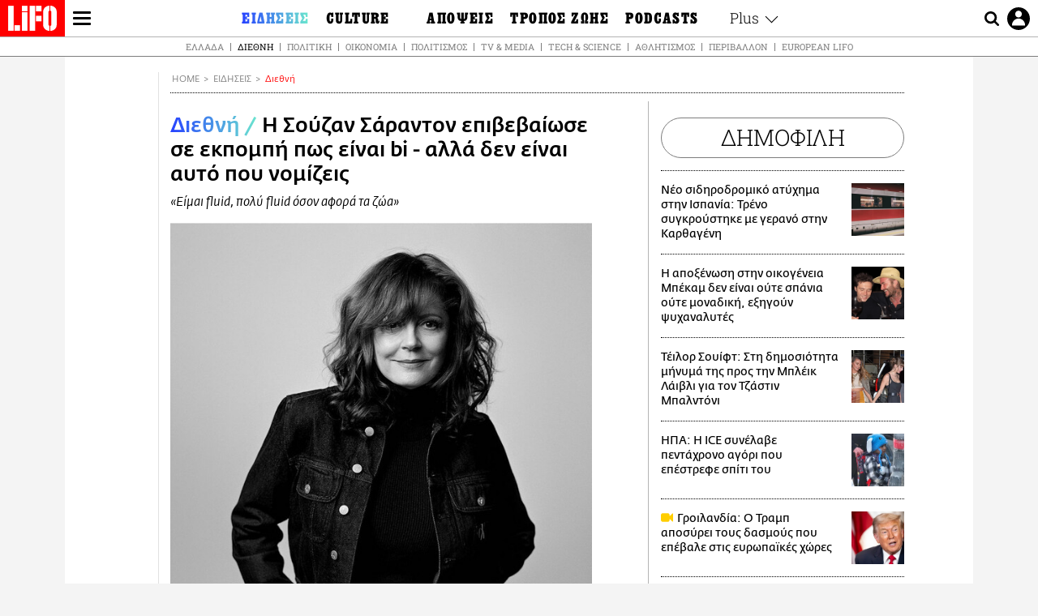

--- FILE ---
content_type: text/html; charset=UTF-8
request_url: https://www.lifo.gr/now/world/h-soyzan-saranton-epibebaiose-se-ekpompi-pos-einai-bi-alla-den-einai-ayto-poy-nomizeis
body_size: 29608
content:
<!DOCTYPE html><html lang="el" dir="ltr" prefix="og: https://ogp.me/ns#"><head><meta charset="utf-8" /><meta name="Generator" content="Drupal 9 (https://www.drupal.org)" /><meta name="MobileOptimized" content="width" /><meta name="HandheldFriendly" content="true" /><meta name="viewport" content="width=device-width, initial-scale=1, shrink-to-fit=no" /><link rel="canonical" href="https://www.lifo.gr/now/world/h-soyzan-saranton-epibebaiose-se-ekpompi-pos-einai-bi-alla-den-einai-ayto-poy-nomizeis" /><link rel="shortlink" href="https://www.lifo.gr/node/1228096" /><meta name="referrer" content="origin" /><meta name="rights" content="©2026 LiFO. All rights reserved." /><meta name="description" content="Μιλώντας στην εκπομπή του Τζίμι Φάλον, η Σούζαν Σάραντον ανακοίνωσε πως είναι bi - όχι, όμως, στους ανθρώπους." /><meta name="abstract" content="Μιλώντας στην εκπομπή του Τζίμι Φάλον, η Σούζαν Σάραντον ανακοίνωσε πως είναι bi - όχι, όμως, στους ανθρώπους." /><meta name="keywords" content="Διεθνή,Ειδήσεις,ΣΟΥΖΑΝ ΣΑΡΑΝΤΟΝ,BISEXUAL,Τζίμι Φάλον" /><meta property="fb:admins" content="100001488586306" /><meta property="fb:app_id" content="655762191870497" /><link rel="shortcut icon" href="https://www.lifo.gr/favicon.ico" /><link rel="mask-icon" href="https://www.lifo.gr/images/logo.svg" /><link rel="icon" sizes="16x16" href="https://www.lifo.gr/favicon-16x16.png" /><link rel="icon" sizes="32x32" href="https://www.lifo.gr/favicon-32x32.png" /><link rel="icon" sizes="96x96" href="https://www.lifo.gr/favicon-96x96.png" /><link rel="icon" sizes="192x192" href="https://www.lifo.gr/android-icon-192x192.png" /><link rel="apple-touch-icon" href="https://www.lifo.gr/apple-icon-60x60.png" /><link rel="apple-touch-icon" sizes="72x72" href="https://www.lifo.gr/apple-icon-72x72.png" /><link rel="apple-touch-icon" sizes="76x76" href="https://www.lifo.gr/apple-icon-76x76.png" /><link rel="apple-touch-icon" sizes="114x114" href="https://www.lifo.gr/apple-icon-114x114.png" /><link rel="apple-touch-icon" sizes="120x120" href="https://www.lifo.gr/apple-icon-120x120.png" /><link rel="apple-touch-icon" sizes="144x144" href="https://www.lifo.gr/apple-icon-144x144.png" /><link rel="apple-touch-icon" sizes="152x152" href="https://www.lifo.gr/apple-icon-152x152.png" /><link rel="apple-touch-icon" sizes="180x180" href="https://www.lifo.gr/apple-icon-180x180.png" /><link rel="apple-touch-icon-precomposed" href="https://www.lifo.gr/apple-icon-57x57.png" /><meta property="og:site_name" content="LiFO.gr" /><meta property="og:type" content="article" /><meta property="og:url" content="https://www.lifo.gr/now/world/h-soyzan-saranton-epibebaiose-se-ekpompi-pos-einai-bi-alla-den-einai-ayto-poy-nomizeis" /><meta property="og:title" content="H Σούζαν Σάραντον επιβεβαίωσε σε εκπομπή πως είναι bi - αλλά δεν είναι αυτό που νομίζεις | LiFO" /><meta property="og:description" content="«Είμαι fluid, πολύ fluid όσον αφορά τα ζώα»" /><meta property="og:image" content="https://www.lifo.gr/sites/default/files/styles/facebook_with_logo/public/articles/2022-09-10/303347624_1558084374648500_1333970066141692691_n.jpg?itok=NtxI3h_N" /><meta property="og:image:width" content="1200" /><meta property="og:image:height" content="630" /><meta property="og:updated_time" content="2022-09-10T22:38:57+0300" /><meta property="og:image:alt" content="H Σούζαν Σάραντον επιβεβαίωσε σε εκπομπή πως είναι bi - αλλά δεν είναι αυτό που νομίζεις" /><meta property="article:tag" content="ΣΟΥΖΑΝ ΣΑΡΑΝΤΟΝ" /><meta property="article:tag" content="BISEXUAL" /><meta property="article:tag" content="Τζίμι Φάλον" /><meta property="article:published_time" content="2022-09-10T22:38:57+0300" /><meta property="article:modified_time" content="2022-09-10T22:38:57+0300" /><meta name="twitter:card" content="summary_large_image" /><meta name="twitter:description" content="«Είμαι fluid, πολύ fluid όσον αφορά τα ζώα»" /><meta name="twitter:site" content="@lifomag" /><meta name="twitter:title" content="H Σούζαν Σάραντον επιβεβαίωσε σε εκπομπή πως είναι bi - αλλά δεν είναι αυτό που νομίζεις | LiFO" /><meta name="twitter:url" content="https://www.lifo.gr/now/world/h-soyzan-saranton-epibebaiose-se-ekpompi-pos-einai-bi-alla-den-einai-ayto-poy-nomizeis" /><meta name="twitter:image:alt" content="H Σούζαν Σάραντον επιβεβαίωσε σε εκπομπή πως είναι bi - αλλά δεν είναι αυτό που νομίζεις" /><meta name="twitter:image:height" content="630" /><meta name="twitter:image:width" content="1200" /><meta name="twitter:image" content="https://www.lifo.gr/sites/default/files/styles/facebook_with_logo/public/articles/2022-09-10/303347624_1558084374648500_1333970066141692691_n.jpg?itok=NtxI3h_N" /><script type="application/ld+json">{
"@context": "https://schema.org",
"@graph": [
{
"@type": "NewsArticle",
"headline": "H Σούζαν Σάραντον επιβεβαίωσε σε εκπομπή πως είναι bi - αλλά δεν είναι αυτό που νομίζεις",
"name": "H Σούζαν Σάραντον επιβεβαίωσε σε εκπομπή πως είναι bi - αλλά δεν είναι αυτό που νομίζεις",
"about": [
"ΣΟΥΖΑΝ ΣΑΡΑΝΤΟΝ",
"BISEXUAL",
"Τζίμι Φάλον"
],
"description": "«Είμαι fluid, πολύ fluid όσον αφορά τα ζώα»",
"image": {
"@type": "ImageObject",
"representativeOfPage": "True",
"url": "https://www.lifo.gr/sites/default/files/styles/facebook_with_logo/public/articles/2022-09-10/303347624_1558084374648500_1333970066141692691_n.jpg?itok=NtxI3h_N",
"width": "1200",
"height": "630"
},
"datePublished": "2022-09-10T22:38:57+0300",
"dateModified": "2022-09-10T22:38:57+0300",
"author": {
"@type": "Person",
"@id": "https://www.lifo.gr/authors/newsroom",
"name": "LifO Newsroom",
"url": "https://www.lifo.gr/authors/newsroom"
},
"publisher": {
"@type": "NewsMediaOrganization",
"@id": "https://www.lifo.gr/",
"name": "LiFO.gr",
"url": "https://www.lifo.gr/",
"sameAs": [
"https://www.facebook.com/lifo.mag",
"https://www.instagram.com/lifomag/",
"https://www.instagram.com/lifomag/"
],
"logo": {
"@type": "ImageObject",
"url": "https://www.lifo.gr/images/lifo-logo-amp2.png",
"width": "120",
"height": "60"
}
},
"articleBody": "Μιλώντας στην εκπομπή του Τζίμι Φάλον, η Σούζαν Σάραντον ανακοίνωσε πως είναι bi - όχι, όμως, στους ανθρώπους. Όταν ο παρουσιαστής σχολίασε πως στην προηγούμενη εμφάνισή της στο στούντιο, η ηθοποιός είχε φέρει τα σκυλιά της, η ίδια παραδέχτηκε πως έκτοτε τα κατοικίδιά της πέθαναν. «Τα μικρά μου πλάσματα όλα πέθαναν. Δεν μπορώ να μιλάω γι\u0026#039;αυτό γιατί ακόμα στενοχωριέμαι. Συνέβη πριν από περίπου ένα χρόνο» ανέφερε η ίδια. «Ένιωθα θλιμμένη και... λέω \u0026#039;δεν μπορώ να πάρω άλλο σκύλο, απλώς δεν μπορώ\u0026#039;, καταλαβαίνεις. Και ο γιος μου λέει \u0026#039;τότε, πάρε γάτες\u0026#039;. Και είμαι bi, οπότε...» ανέφερε η 75χρονη ηθοποιός και ακτιβίστρια που προκάλεσε το γέλιο του κοινού. Γελώντας επίσης, ο Φάλον τη διέκοψε για τις απαραίτητες διευκρινίσεις. «Εννοείς πως σου αρέσουν κι οι σκύλοι κι οι γάτες;» «Είμαι fluid, πολύ fluid όσον αφορά τα ζώα» απάντησε η ίδια. susan sarandon saying she can get cats cause she\u0026#039;s bi pic.twitter.com/EjJA83BVF1 — alice has bangs (@cinemamilf) September 8, 2022 Η Σάραντον αποκάλυψε πως κάπως έτσι υιοθέτησε μια γάτα, την Ida, την οποία περιέγραψε ως «σκ@λα» και «με το πιο θλιμμένο βλέμμα» Γι\u0026#039;αυτό το λόγο υιοθέτησε άλλες δύό γάτες, ώστε να φτιάξουν τη διάθεση της Αΐντα, αλλά εις μάτην. Δείτε αυτή τη δημοσίευση στο Instagram. Η δημοσίευση κοινοποιήθηκε από το χρήστη Susan Sarandon (@susansarandon) Δείτε αυτή τη δημοσίευση στο Instagram. Η δημοσίευση κοινοποιήθηκε από το χρήστη Susan Sarandon (@susansarandon) Παρότι το σχόλιο περί bi ήταν σ\u0026#039;αυτήν την περίπτωση ένας απλός αστεϊσμός, συμπυκνώνει αυτά που έχει πει στο παρελθόν για τη σεξουαλικότητά της. Το 2017, είχε δηλώσει στο Pride Source πως ήταν «ανοιχτή» στη σεξουαλικότητά της, λέγοντας πως «ο σεξουαλικός προσανατολισμός μου είναι διαθέσιμος, θα μπορούσες να πεις». Δύο χρόνια νωρίτερα είχε ανακοινώσει πως ήταν ανοιχτή να βγει με τον οποιονδήποτε, ανεξαρτήτως προφίλ και παρελθόντος: «Αν υπάρχει ένα άτομο, αφήνω ανοιχτή την ηλικία, το δέρμα, ακόμα και το φύλο. Αυξάνει τις πιθανότητές σας, όχι;» είχε πει χαρακτηριστικά. Η σταρ είναι εδώ και χρόνια ακτιβίστρια υπέρ των δικαιωμάτων των ΛΟΑΤΚΙ ατόμων. Με πληροφορίες από PinkNews",
"keywords": [
"Διεθνή",
"Ειδήσεις",
"ΣΟΥΖΑΝ ΣΑΡΑΝΤΟΝ",
"BISEXUAL",
"Τζίμι Φάλον"
],
"articleSection": [
"Διεθνή",
"Ειδήσεις"
],
"mainEntityOfPage": "https://www.lifo.gr/now/world/h-soyzan-saranton-epibebaiose-se-ekpompi-pos-einai-bi-alla-den-einai-ayto-poy-nomizeis"
},
{
"@type": "Organization",
"additionalType": "NewsMediaOrganization",
"@id": "https://www.lifo.gr",
"description": "Εβδομαδιαίο free press που διανέμεται σε επιλεγμένα σημεία σε Αθήνα και Θεσσαλονίκη. Δημιούργημα του δημοσιογράφου Στάθη Τσαγκαρουσιάνου, κυκλοφορεί από τον Δεκέμβριο του 2005.",
"name": "LiFO",
"sameAs": [
"https://www.facebook.com/lifo.mag",
"https://twitter.com/lifomag",
"https://instagram.com/lifomag"
],
"url": "https://www.lifo.gr",
"telephone": "210 3254290",
"image": {
"@type": "ImageObject",
"url": "https://www.lifo.gr/images/lifo-logo-amp2.png",
"width": "120",
"height": "60"
},
"logo": {
"@type": "ImageObject",
"url": "https://www.lifo.gr/images/lifo-logo-amp2.png",
"width": "120",
"height": "60"
},
"address": {
"@type": "PostalAddress",
"streetAddress": "Βουλής 22",
"addressLocality": "Σύνταγμα",
"postalCode": "10563",
"addressCountry": "Ελλάδα"
}
},
{
"@type": "WebPage",
"breadcrumb": {
"@type": "BreadcrumbList",
"itemListElement": [
{
"@type": "ListItem",
"position": 1,
"name": "Home",
"item": "https://www.lifo.gr/"
},
{
"@type": "ListItem",
"position": 2,
"name": "Ειδήσεις",
"item": "https://www.lifo.gr/now"
},
{
"@type": "ListItem",
"position": 3,
"name": "Διεθνή",
"item": "https://www.lifo.gr/now/world"
},
{
"@type": "ListItem",
"position": 4,
"name": "H Σούζαν Σάραντον επιβεβαίωσε σε εκπομπή πως είναι bi - αλλά δεν είναι αυτό που νομίζεις ",
"item": "https://www.lifo.gr/now/world/h-soyzan-saranton-epibebaiose-se-ekpompi-pos-einai-bi-alla-den-einai-ayto-poy-nomizeis"
}
]
},
"isAccessibleForFree": "True"
},
{
"@type": "WebSite",
"@id": "https://www.lifo.gr/",
"name": "LiFO",
"url": "https://www.lifo.gr/",
"publisher": {
"@type": "Organization",
"name": "LiFO",
"url": "https://www.lifo.gr/",
"logo": {
"@type": "ImageObject",
"url": "https://www.lifo.gr/images/logo.png",
"width": "120",
"height": "60"
}
}
}
]
}</script><meta http-equiv="x-ua-compatible" content="ie=edge" /><link rel="amphtml" href="https://www.lifo.gr/now/world/h-soyzan-saranton-epibebaiose-se-ekpompi-pos-einai-bi-alla-den-einai-ayto-poy-nomizeis?amp" /><title>H Σούζαν Σάραντον επιβεβαίωσε σε εκπομπή πως είναι bi - αλλά δεν είναι αυτό που νομίζεις | LiFO</title><link rel="dns-prefetch" href="//www.googletagservices.com/"><link rel="dns-prefetch" href="//partner.googleadservices.com/"><link rel="dns-prefetch" href="//cdn.orangeclickmedia.com/"><link rel="dns-prefetch" href="https://securepubads.g.doubleclick.net/"><link rel="dns-prefetch" href="//ajax.googleapis.com"><link rel="dns-prefetch" href="//stats.g.doubleclick.net/"><link rel="dns-prefetch" href="//bs.serving-sys.com/"><link rel="dns-prefetch" href="//tpc.googlesyndication.com/"><link rel="dns-prefetch" href="//obj.adman.gr/"><link rel="preload" as="font" href="/themes/custom/bootstrap_sass/xassets/fonts/FedraSansGreek-BookTF.woff2" type="font/woff2" crossorigin="anonymous"><link rel="preload" as="font" href="/themes/custom/bootstrap_sass/xassets/fonts/FedraSansGreek-BookItalic.woff2" type="font/woff2" crossorigin="anonymous"><link rel="preload" as="font" href="/themes/custom/bootstrap_sass/xassets/fonts/FedraSansGreek-NormalTF.woff2" type="font/woff2" crossorigin="anonymous"><link rel="preload" as="font" href="/themes/custom/bootstrap_sass/xassets/fonts/FedraSansGreek-MediumTF.woff2" type="font/woff2" crossorigin="anonymous"><link rel="preload" as="font" href="/themes/custom/bootstrap_sass/xassets/fonts/HGF-Thin.woff2" type="font/woff2" crossorigin="anonymous"><link rel="preload" as="font" href="/themes/custom/bootstrap_sass/xassets/fonts/HGF-Book.woff2" type="font/woff2" crossorigin="anonymous"><link rel="preload" as="font" href="/themes/custom/bootstrap_sass/xassets/fonts/HGF-BoldOblique.woff2" type="font/woff2" crossorigin="anonymous"><link rel="preload" as="font" href="/themes/custom/bootstrap_sass/xassets/fonts/HGF-Medium.woff2" type="font/woff2" crossorigin="anonymous"><link rel="preload" as="font" href="/themes/custom/bootstrap_sass/xassets/fonts/LifoEgyptianWeb.woff2" type="font/woff2" crossorigin="anonymous"><link rel="preload" as="font" href="/themes/custom/bootstrap_sass/xassets/fonts/RobotoSlab-Light.woff2" type="font/woff2" crossorigin="anonymous"><link rel="preload" as="font" href="/themes/custom/bootstrap_sass/xassets/fonts/RobotoSlab-Regular.woff2" type="font/woff2" crossorigin="anonymous"><script type="text/javascript">
window._xadsLoaded = false;
loadScript('//cdn.orangeclickmedia.com/tech/v3.lifo.gr/ocm.js');
loadScript('//securepubads.g.doubleclick.net/tag/js/gpt.js');
loadScript('//pagead2.googlesyndication.com/pagead/js/adsbygoogle.js');
loadScript('/themes/custom/bootstrap_sass/xassets/js/xads-articles.js?v=1.1.0');
function loadAds() {
if (!window._xadsLoaded) {
loadScript('/themes/custom/bootstrap_sass/js/adblock.detect.js?v=1.0.0');
loadScript('https://apps-cdn.relevant-digital.com/static/tags/1137447286956292940.js');
loadAdman();
loadOneSignal();
window._xadsLoaded = true;
}
}
function loadScript(src) {
var script = document.createElement('script');
script.src = src;
document.head.appendChild(script);
}
function loadAdman() {
var script = document.createElement('script');
script.src = 'https://static.adman.gr/adman.js';
document.head.appendChild(script);
window.AdmanQueue=window.AdmanQueue||[];
AdmanQueue.push(function(){
Adman.adunit({id:475,h:'https://x.grxchange.gr',inline:true})
});
}
function loadOneSignal() {
loadScript('//cdn.onesignal.com/sdks/OneSignalSDK.js');
setTimeout(function() {
var OneSignal = window.OneSignal || [];
OneSignal.push(function() {
OneSignal.init({
appId: "5c2de52e-202f-46d2-854a-c93489c04d14",
safari_web_id: "web.onesignal.auto.3db514d6-c75f-4a27-ad99-adae19a9a814",
subdomainName: "lifo",
promptOptions: {
actionMessage: "Θέλετε να λαμβάνετε πρώτοι ενημερώσεις για ό,τι συμβαίνει από το lifo.gr;",
acceptButtonText: "ΝΑΙ",
cancelButtonText: "Όχι",
},
});
OneSignal.showSlidedownPrompt();
});
}, 2000);
}
window.addEventListener('load', function () {
var botPattern = "(googlebot\/|bot|Googlebot-Mobile|Googlebot-Image|Google favicon|Mediapartners-Google|Chrome-Lighthouse|bingbot)";
var re = new RegExp(botPattern, 'i');
var userAgent = navigator.userAgent;
if (!re.test(userAgent)) {
var host = 'lifo.gr';
var element = document.createElement('script');
var firstScript = document.getElementsByTagName('script')[0];
var url = 'https://cmp.inmobi.com'
.concat('/choice/', 'sp3rHHuKshJjA', '/', host, '/choice.js?tag_version=V3');
var uspTries = 0;
var uspTriesLimit = 3;
element.async = true;
element.type = 'text/javascript';
element.src = url;
firstScript.parentNode.insertBefore(element, firstScript);
function makeStub() {
var TCF_LOCATOR_NAME = '__tcfapiLocator';
var queue = [];
var win = window;
var cmpFrame;
function addFrame() {
var doc = win.document;
var otherCMP = !!(win.frames[TCF_LOCATOR_NAME]);
if (!otherCMP) {
if (doc.body) {
var iframe = doc.createElement('iframe');
iframe.style.cssText = 'display:none';
iframe.name = TCF_LOCATOR_NAME;
doc.body.appendChild(iframe);
} else {
setTimeout(addFrame, 5);
}
}
return !otherCMP;
}
function tcfAPIHandler() {
var gdprApplies;
var args = arguments;
if (!args.length) {
return queue;
} else if (args[0] === 'setGdprApplies') {
if (
args.length > 3 &&
args[2] === 2 &&
typeof args[3] === 'boolean'
) {
gdprApplies = args[3];
if (typeof args[2] === 'function') {
args[2]('set', true);
}
}
} else if (args[0] === 'ping') {
var retr = {
gdprApplies: gdprApplies,
cmpLoaded: false,
cmpStatus: 'stub'
};
if (typeof args[2] === 'function') {
args[2](retr);
}
} else {
if(args[0] === 'init' && typeof args[3] === 'object') {
args[3] = Object.assign(args[3], { tag_version: 'V3' });
}
queue.push(args);
}
}
function postMessageEventHandler(event) {
var msgIsString = typeof event.data === 'string';
var json = {};
try {
if (msgIsString) {
json = JSON.parse(event.data);
} else {
json = event.data;
}
} catch (ignore) {}
var payload = json.__tcfapiCall;
if (payload) {
window.__tcfapi(
payload.command,
payload.version,
function(retValue, success) {
var returnMsg = {
__tcfapiReturn: {
returnValue: retValue,
success: success,
callId: payload.callId
}
};
if (msgIsString) {
returnMsg = JSON.stringify(returnMsg);
}
if (event && event.source && event.source.postMessage) {
event.source.postMessage(returnMsg, '*');
}
},
payload.parameter
);
}
}
while (win) {
try {
if (win.frames[TCF_LOCATOR_NAME]) {
cmpFrame = win;
break;
}
} catch (ignore) {}
if (win === window.top) {
break;
}
win = win.parent;
}
if (!cmpFrame) {
addFrame();
win.__tcfapi = tcfAPIHandler;
win.addEventListener('message', postMessageEventHandler, false);
}
};
makeStub();
function makeGppStub() {
const CMP_ID = 10;
const SUPPORTED_APIS = [
'2:tcfeuv2',
'6:uspv1',
'7:usnatv1',
'8:usca',
'9:usvav1',
'10:uscov1',
'11:usutv1',
'12:usctv1'
];
window.__gpp_addFrame = function (n) {
if (!window.frames[n]) {
if (document.body) {
var i = document.createElement("iframe");
i.style.cssText = "display:none";
i.name = n;
document.body.appendChild(i);
} else {
window.setTimeout(window.__gpp_addFrame, 10, n);
}
}
};
window.__gpp_stub = function () {
var b = arguments;
__gpp.queue = __gpp.queue || [];
__gpp.events = __gpp.events || [];
if (!b.length || (b.length == 1 && b[0] == "queue")) {
return __gpp.queue;
}
if (b.length == 1 && b[0] == "events") {
return __gpp.events;
}
var cmd = b[0];
var clb = b.length > 1 ? b[1] : null;
var par = b.length > 2 ? b[2] : null;
if (cmd === "ping") {
clb(
{
gppVersion: "1.1", // must be “Version.Subversion”, current: “1.1”
cmpStatus: "stub", // possible values: stub, loading, loaded, error
cmpDisplayStatus: "hidden", // possible values: hidden, visible, disabled
signalStatus: "not ready", // possible values: not ready, ready
supportedAPIs: SUPPORTED_APIS, // list of supported APIs
cmpId: CMP_ID, // IAB assigned CMP ID, may be 0 during stub/loading
sectionList: [],
applicableSections: [-1],
gppString: "",
parsedSections: {},
},
true
);
} else if (cmd === "addEventListener") {
if (!("lastId" in __gpp)) {
__gpp.lastId = 0;
}
__gpp.lastId++;
var lnr = __gpp.lastId;
__gpp.events.push({
id: lnr,
callback: clb,
parameter: par,
});
clb(
{
eventName: "listenerRegistered",
listenerId: lnr, // Registered ID of the listener
data: true, // positive signal
pingData: {
gppVersion: "1.1", // must be “Version.Subversion”, current: “1.1”
cmpStatus: "stub", // possible values: stub, loading, loaded, error
cmpDisplayStatus: "hidden", // possible values: hidden, visible, disabled
signalStatus: "not ready", // possible values: not ready, ready
supportedAPIs: SUPPORTED_APIS, // list of supported APIs
cmpId: CMP_ID, // list of supported APIs
sectionList: [],
applicableSections: [-1],
gppString: "",
parsedSections: {},
},
},
true
);
} else if (cmd === "removeEventListener") {
var success = false;
for (var i = 0; i < __gpp.events.length; i++) {
if (__gpp.events[i].id == par) {
__gpp.events.splice(i, 1);
success = true;
break;
}
}
clb(
{
eventName: "listenerRemoved",
listenerId: par, // Registered ID of the listener
data: success, // status info
pingData: {
gppVersion: "1.1", // must be “Version.Subversion”, current: “1.1”
cmpStatus: "stub", // possible values: stub, loading, loaded, error
cmpDisplayStatus: "hidden", // possible values: hidden, visible, disabled
signalStatus: "not ready", // possible values: not ready, ready
supportedAPIs: SUPPORTED_APIS, // list of supported APIs
cmpId: CMP_ID, // CMP ID
sectionList: [],
applicableSections: [-1],
gppString: "",
parsedSections: {},
},
},
true
);
} else if (cmd === "hasSection") {
clb(false, true);
} else if (cmd === "getSection" || cmd === "getField") {
clb(null, true);
}
//queue all other commands
else {
__gpp.queue.push([].slice.apply(b));
}
};
window.__gpp_msghandler = function (event) {
var msgIsString = typeof event.data === "string";
try {
var json = msgIsString ? JSON.parse(event.data) : event.data;
} catch (e) {
var json = null;
}
if (typeof json === "object" && json !== null && "__gppCall" in json) {
var i = json.__gppCall;
window.__gpp(
i.command,
function (retValue, success) {
var returnMsg = {
__gppReturn: {
returnValue: retValue,
success: success,
callId: i.callId,
},
};
event.source.postMessage(msgIsString ? JSON.stringify(returnMsg) : returnMsg, "*");
},
"parameter" in i ? i.parameter : null,
"version" in i ? i.version : "1.1"
);
}
};
if (!("__gpp" in window) || typeof window.__gpp !== "function") {
window.__gpp = window.__gpp_stub;
window.addEventListener("message", window.__gpp_msghandler, false);
window.__gpp_addFrame("__gppLocator");
}
};
makeGppStub();
var uspStubFunction = function() {
var arg = arguments;
if (typeof window.__uspapi !== uspStubFunction) {
setTimeout(function() {
if (typeof window.__uspapi !== 'undefined') {
window.__uspapi.apply(window.__uspapi, arg);
}
}, 500);
}
};
var checkIfUspIsReady = function() {
uspTries++;
if (window.__uspapi === uspStubFunction && uspTries < uspTriesLimit) {
console.warn('USP is not accessible');
} else {
clearInterval(uspInterval);
}
};
if (typeof window.__uspapi === 'undefined') {
window.__uspapi = uspStubFunction;
var uspInterval = setInterval(checkIfUspIsReady, 6000);
}
__tcfapi('addEventListener', 2, function(tcData, success) {
if (success && (tcData.eventStatus === 'tcloaded' || tcData.eventStatus === 'useractioncomplete')) {
if (!tcData.gdprApplies) {
loadAds();
} else {
var hasPurposeOneConsent = tcData.purpose.consents['1'];
var hasGoogleConsent = false;
window.requestNonPersonalizedAds = 1;
if (hasPurposeOneConsent) {
if (tcData.vendor.consents['755'] && tcData.vendor.legitimateInterests['755']) {
if ((tcData.purpose.consents['2'] || tcData.purpose.legitimateInterests['2']) && (tcData.purpose.consents['7'] || tcData.purpose.legitimateInterests['7']) && (tcData.purpose.consents['9'] || tcData.purpose.legitimateInterests['9']) && (tcData.purpose.consents['10'] || tcData.purpose.legitimateInterests['10'])) {
hasGoogleConsent = true;
if ((tcData.purpose.consents['3'] || tcData.purpose.legitimateInterests['3']) && (tcData.purpose.consents['4'] || tcData.purpose.legitimateInterests['4'])) {
window.requestNonPersonalizedAds = 0;
}
}
}
if (hasGoogleConsent) {
loadAds();
}
}
}
}
});
}
});
</script><script>(function(w,d,s,l,i){w[l]=w[l]||[];w[l].push({'gtm.start':
new Date().getTime(),event:'gtm.js'});var f=d.getElementsByTagName(s)[0],
j=d.createElement(s),dl=l!='dataLayer'?'&l='+l:'';j.defer=true;j.src=
'https://www.googletagmanager.com/gtm.js?id='+i+dl;f.parentNode.insertBefore(j,f);
})(window,document,'script','dataLayer','GTM-TQM6NLQ');</script><!-- START CSS PLACEHOLDER --><link rel="stylesheet" media="all" href="/sites/default/files/css/css_EMO8Rc1479YwTWHeZEKgofbkiazF4o8lHF8vi0L5rRU.css" /><link rel="stylesheet" media="all" href="/sites/default/files/css/css_sNUGB-AaJCDQEAYEq8jikNlLLvEDSYypXlM-dnex0Pc.css" /> <!-- END CSS PLACEHOLDER --><script>
//set if cookiebot exists on the page
window.cookiebotActive = true;
console.log("%cLiFO", "font-size: 31px; font-family: impact, arial, helvetica, sans-serif; font-weight: bold; color: #ff0000;");
</script><script>
function lazyLoadScript(src) {
return new Promise(function (resolve, reject) {
var script = document.createElement("script");
script.onload = function () {
resolve();
};
script.onerror = function () {
reject();
};
script.defer = true;
script.src = src;
document.body.appendChild(script);
});
}
var googletag = googletag || {};
googletag.cmd = googletag.cmd || [];
var layout = 'details_default';
var isBlogTemplate = false;
var isDetails = true;
var adsSection = 'news';
var adsCategory = 'diethni';
var adsSubCategory = '';
var adsItemId = '1228096';
var adsTopicId = '';
var adsTags = ['ΣΟΥΖΑΝ ΣΑΡΑΝΤΟΝ','BISEXUAL','Τζίμι Φάλον'];
var adsPage = '0';
var adsLayout = 'details_default';
var adsSafety = '0';
var adsDWord = '0';
var adsFeaturedVideo = '0';
var adsType = 'Details';
const currentLink = 'https://www.lifo.gr/now/world/h-soyzan-saranton-epibebaiose-se-ekpompi-pos-einai-bi-alla-den-einai-ayto-poy-nomizeis';
window.addEventListener('load', function () {
function setBehaviors() {
if ( typeof Drupal !== 'undefined'  &&
typeof Drupal.behaviors.bootstrap_barrio_subtheme !== 'undefined'  &&
!Drupal.behaviors.bootstrap_barrio_subtheme.hasOwnProperty("attach") &&
typeof initializeAllDrupal !== "undefined" &&
initializeAllDrupal instanceof Function
) {
initializeAllDrupal($, Drupal);
} else {
document.addEventListener("DOMContentLoaded", setBehaviors);
}
if ( typeof Drupal !== 'undefined') {
Drupal.behaviors.bootstrap_barrio_subtheme.attach();
}
}
setBehaviors();
},
{passive: true}
);
</script><!-- P&G code --><script type="text/javascript">
window.addEventListener('load', function () {
var botPattern = "(googlebot\/|bot|Googlebot-Mobile|Googlebot-Image|Google favicon|Mediapartners-Google|Chrome-Lighthouse|bingbot)";
var re = new RegExp(botPattern, 'i');
var userAgent = navigator.userAgent;
if (!re.test(userAgent)) {
__tcfapi("addEventListener", 2, (function (e, t) {
if (t && ("useractioncomplete" === e.eventStatus || "tcloaded" === e.eventStatus)) {
if (!e.purpose.consents[1]) return;
loadScript('https://pghub.io/js/pandg-sdk.js');
var n = e.gdprApplies ? 1 : 0;
var metadata = {
gdpr: n,
gdpr_consent: e.tcString,
ccpa: null,
bp_id: "dyodeka",
};
var config = {
name: "P&G",
pixelUrl: "https://pandg.tapad.com/tag"
};
setTimeout(function () {
var tagger = Tapad.init(metadata, config);
var data = {
category: adsCategory,
};
tagger.sync(data);
}, 2 * 1000);
}
}));
}
});
</script><!-- START JS PLACEHOLDER --> <!-- END JS PLACEHOLDER --><script>
window.googletag = window.googletag || {};
window.googletag.cmd = window.googletag.cmd || [];
googletag.cmd.push(function() {
googletag.pubads().setTargeting("Section", adsSection);
googletag.pubads().setTargeting("Category", adsCategory);
googletag.pubads().setTargeting("Sub_category", adsSubCategory);
googletag.pubads().setTargeting("Item_Id", adsItemId);
googletag.pubads().setTargeting("Topics_Id", adsTopicId);
googletag.pubads().setTargeting("Tags", adsTags);
googletag.pubads().setTargeting("Page", adsPage);
googletag.pubads().setTargeting("Layout", adsLayout);
googletag.pubads().setTargeting("Skin", window.skinSize);
googletag.pubads().setTargeting("Ad_safety", adsSafety);
googletag.pubads().setTargeting("Has_Featured_Video", adsFeaturedVideo);
googletag.pubads().setTargeting("Type", adsType);
googletag.pubads().disableInitialLoad();
googletag.pubads().enableSingleRequest();
googletag.pubads().collapseEmptyDivs();
googletag.enableServices();
});
</script><style>
.adv {
text-align: center;
line-height: 0;
margin: 20px auto;
}
.adv--full {
margin: 20px 0;
}
.adv--sticky > div {
height: 600px;
}
.adv--sticky > div iframe{
position: -webkit-sticky;
position: sticky;
top: 41px;
}
.adv--labeled  > div {
position: relative;
margin-top: 30px;
}
.adv--labeled  > div:before {
content: 'ΔΙΑΦΗΜΙΣΗ';
position: absolute;
top: -20px;
left: 0;
font-size: 11px;
line-height: 14px;
width: 100%;
text-align: center;
color:#7d7d7d;
}
.adv--labeled.adv--full {
margin-top: 40px;
}
@media only screen and (max-width: 1024px) {
.adv--sticky > div iframe{
top: 0px;
}
}@media only screen and (max-width: 768px) {
.adv--desk {
display: none;
}
}@media only screen and (min-width: 769px) {
.adv--mob {
display: none;
}
}
</style></head><body class="layout-no-sidebars has-featured-top page-node-1228096 active-menu-trail-blue-grad wrap-bg inner-page withmenu path-node node--type-article"><script type="text/javascript" data-cookieconsent="ignore">
/*GOOGLE ANALYTICS*/
(function(i,s,o,g,r,a,m){i['GoogleAnalyticsObject']=r;i[r]=i[r]||function(){
(i[r].q=i[r].q||[]).push(arguments)},i[r].l=1*new Date();a=s.createElement(o),
m=s.getElementsByTagName(o)[0];a.async=1;a.src=g;m.parentNode.insertBefore(a,m)
})(window,document,'script','https://www.google-analytics.com/analytics.js','ga');
ga('create', 'UA-9549611-1', {
cookieDomain: 'lifo.gr',
legacyCookieDomain: 'lifo.gr'
});
ga('set', 'anonymizeIp', true);
ga('send', 'pageview');
</script><a href="#main-content" class="visually-hidden focusable skip-link whiteText "> Παράκαμψη προς το κυρίως περιεχόμενο </a><div class="dialog-off-canvas-main-canvas" data-off-canvas-main-canvas> <!-- Template START : themes/custom/bootstrap_sass/templates/layout/page.html.twig //--><div class="page"> <header class="header "> <section class="header__main"><div class="header__left"> <a href="/" class="header__logo"> <figure> <img src="/themes/custom/bootstrap_sass/xassets/images/logo.svg" alt="LiFO" width="268" height="138"> </figure> </a> <span class="header__burger js-trigger-menu"><span></span></span></div> <nav class="header__menu"> <!-- Template START : themes/custom/bootstrap_sass/templates/navigation/menu--main-side-menu--article.html.twig //--><ul class="header__menu-secondary"><li> <a href="https://www.lifoshop.gr/" target="_blank">LIFO SHOP</a></li><li> <a href="/newsletter/subscribe" title="Εγγραφή στο newsletter της LiFO" data-drupal-link-system-path="node/990352">NEWSLETTER</a></li><li> <a href="https://mikropragmata.lifo.gr/" target="_blank">ΜΙΚΡΟΠΡΑΓΜΑΤΑ</a></li><li> <a href="/thegoodlifo" data-drupal-link-system-path="taxonomy/term/21850">THE GOOD LIFO</a></li><li> <a href="/lifoland" data-drupal-link-system-path="taxonomy/term/21865">LIFOLAND</a></li><li> <a href="/guide" data-drupal-link-system-path="taxonomy/term/21864">CITY GUIDE</a></li><li> <a href="https://ampa.lifo.gr/" target="_blank">ΑΜΠΑ</a></li><li> <a href="/issues/view/882"> <span>PRINT</span> <figure><div class="field field--name-field-main-image field--type-image field--label-hidden field__item"> <img class=" img-fluid image-style-main-small" src="/sites/default/files/styles/main_small/public/issues/2026/882COVER_600px.jpg?itok=FZW1cfVv" width="200" height="255" alt="ΤΕΥΧΟΣ 882 LIFO" loading="lazy" /></div> </figure> </a></li></ul><ul class="header__menu-main"><li class="expanded"> <a class="is-active blue-gradient" href="/now"> <span>ΕΙΔΗΣΕΙΣ</span> </a><ul><li> <a href="/now">ΚΕΝΤΡΙΚΗ</a></li><li> <a href="/now/greece" data-drupal-link-system-path="taxonomy/term/21807">Ελλάδα</a></li><li> <a href="/now/world" data-drupal-link-system-path="taxonomy/term/21808">Διεθνή</a></li><li> <a href="/now/politics" data-drupal-link-system-path="taxonomy/term/21809">Πολιτική</a></li><li> <a href="/now/economy" data-drupal-link-system-path="taxonomy/term/21810">Οικονομία</a></li><li> <a href="/now/entertainment" data-drupal-link-system-path="taxonomy/term/21815">Πολιτισμός</a></li><li> <a href="/now/sport" data-drupal-link-system-path="taxonomy/term/21813">Αθλητισμός</a></li><li> <a href="/now/perivallon" data-drupal-link-system-path="taxonomy/term/21816">Περιβάλλον</a></li><li> <a href="/now/media" data-drupal-link-system-path="taxonomy/term/21812">TV &amp; Media</a></li><li> <a href="/now/tech-science" data-drupal-link-system-path="taxonomy/term/21811">Tech &amp; Science</a></li><li> <a href="/european-lifo" class="euro-gen" data-drupal-link-system-path="taxonomy/term/30491">European Lifo</a></li></ul></li><li class="expanded"> <a class=" orange-gradient" href="/culture"> <span>CULTURE</span> </a><ul><li> <a href="/culture">ΚΕΝΤΡΙΚΗ</a></li><li> <a href="/culture/cinema" data-drupal-link-system-path="taxonomy/term/21822">Οθόνες</a></li><li> <a href="/culture/music" data-drupal-link-system-path="taxonomy/term/21823">Μουσική</a></li><li> <a href="/culture/theatro" data-drupal-link-system-path="taxonomy/term/21824">Θέατρο</a></li><li> <a href="/culture/eikastika" data-drupal-link-system-path="taxonomy/term/21825">Εικαστικά</a></li><li> <a href="/culture/vivlio" data-drupal-link-system-path="taxonomy/term/21826">Βιβλίο</a></li><li> <a href="/culture/arxaiologia" data-drupal-link-system-path="taxonomy/term/21827">Αρχαιολογία &amp; Ιστορία</a></li><li> <a href="/culture/design" data-drupal-link-system-path="taxonomy/term/21837">Design</a></li><li> <a href="/culture/photography" data-drupal-link-system-path="taxonomy/term/22545">Φωτογραφία</a></li></ul></li><li class="expanded"> <a class=" purple-gradient" href="/apopseis"> <span>ΑΠΟΨΕΙΣ</span> </a><ul><li> <a href="/apopseis">ΚΕΝΤΡΙΚΗ</a></li><li> <a href="/apopseis/idees" data-drupal-link-system-path="taxonomy/term/21828">Ιδέες</a></li><li> <a href="/stiles" data-drupal-link-system-path="taxonomy/term/21003">Στήλες</a></li><li> <a href="/stiles/optiki-gonia" data-drupal-link-system-path="taxonomy/term/30941">Οπτική Γωνία</a></li><li> <a href="/guest-editors" data-drupal-link-system-path="taxonomy/term/21019">Guests</a></li><li> <a href="/apopseis/epistoles" data-drupal-link-system-path="taxonomy/term/29479">Επιστολές</a></li></ul></li><li class="expanded"> <a class=" blue-purple-gradient" href="/tropos-zois"> <span>ΤΡΟΠΟΣ ΖΩΗΣ</span> </a><ul><li> <a href="/tropos-zois">ΚΕΝΤΡΙΚΗ</a></li><li> <a href="/tropos-zois/fashion" data-drupal-link-system-path="taxonomy/term/21836">Μόδα &amp; Στυλ</a></li><li> <a href="/tropos-zois/gefsi" data-drupal-link-system-path="taxonomy/term/21830">Γεύση</a></li><li> <a href="/tropos-zois/health-fitness" data-drupal-link-system-path="taxonomy/term/21832">Υγεία &amp; Σώμα</a></li><li> <a href="/tropos-zois/travel" data-drupal-link-system-path="taxonomy/term/21831">Ταξίδια</a></li><li> <a href="/recipes" data-drupal-link-system-path="recipes">Συνταγές</a></li><li> <a href="/tropos-zois/living" data-drupal-link-system-path="taxonomy/term/21834">Living</a></li><li> <a href="/tropos-zois/urban" data-drupal-link-system-path="taxonomy/term/21004">Urban</a></li><li> <a href="/tropos-zois/shopping" data-drupal-link-system-path="taxonomy/term/21833">Αγορά</a></li></ul></li><li class="expanded"> <a class=" red-gradient" href="/podcasts"> <span>PODCASTS</span> </a><ul><li> <a href="/podcasts">ΚΕΝΤΡΙΚΗ</a></li><li> <a href="/podcasts/wraia-pragmata" data-drupal-link-system-path="taxonomy/term/29214">Μικροπράγματα</a></li><li> <a href="/podcasts/alithina-egklimata" data-drupal-link-system-path="taxonomy/term/29474">Αληθινά Εγκλήματα</a></li><li> <a href="/podcasts/allo-ena-podcast-3-0-zampras" data-drupal-link-system-path="taxonomy/term/73887">Άλλο ένα podcast 3.0</a></li><li> <a href="/podcasts/psyxi-kai-swma" data-drupal-link-system-path="taxonomy/term/70837">Ψυχή &amp; Σώμα</a></li><li> <a href="/podcasts/akou-tin-epistimi" data-drupal-link-system-path="taxonomy/term/29945">Άκου την επιστήμη</a></li><li> <a href="/podcasts/istoria-mias-polis" data-drupal-link-system-path="taxonomy/term/29765">Ιστορία μιας πόλης</a></li><li> <a href="/podcasts/pulp-fiction" data-drupal-link-system-path="taxonomy/term/29213">Pulp Fiction</a></li><li> <a href="/podcasts/originals" data-drupal-link-system-path="taxonomy/term/29212">Radio Lifo</a></li><li> <a href="/podcasts/the-review" data-drupal-link-system-path="taxonomy/term/41604">The Review</a></li><li> <a href="/podcasts/lifo-politics" data-drupal-link-system-path="taxonomy/term/30682">LiFO Politics</a></li><li> <a href="/podcasts/to-krasi-me-apla-logia" data-drupal-link-system-path="taxonomy/term/62443">Το κρασί με απλά λόγια</a></li><li> <a href="/podcasts/zoume-re" data-drupal-link-system-path="taxonomy/term/49767">Ζούμε, ρε!</a></li></ul></li><li class="expanded"> <span class="light-green js-trigger-menu"> <span>Plus</span> </span><ul><li> <a href="/articles" data-drupal-link-system-path="taxonomy/term/21817">Θέματα</a></li><li> <a href="/prosopa/synenteyjeis" data-drupal-link-system-path="taxonomy/term/21819">Συνεντεύξεις</a></li><li> <a href="/videos" data-drupal-link-system-path="taxonomy/term/21846">Videos</a></li><li> <a href="/topics" data-drupal-link-system-path="taxonomy/term/22632">Αφιερώματα</a></li><li> <a href="https://www.lifo.gr/zodia">Ζώδια</a></li><li> <a href="https://www.lifo.gr/lifoland/confessions">Εξομολογήσεις</a></li><li> <a href="/blogs" data-drupal-link-system-path="taxonomy/term/21005">Blogs</a></li><li> <a href="/proswpa/athenians" data-drupal-link-system-path="taxonomy/term/21820">Οι Αθηναίοι</a></li><li> <a href="/prosopa/apolies" data-drupal-link-system-path="taxonomy/term/20995">Απώλειες</a></li><li> <a href="/lgbtqi" data-drupal-link-system-path="taxonomy/term/21839">Lgbtqi+</a></li><li> <a href="/stiles/epiloges" data-drupal-link-system-path="taxonomy/term/39227">Επιλογές</a></li></ul></li></ul> </nav><div class="header__page-info"> <a href="/" class="header__info-logo"> <figure> <img src="/themes/custom/bootstrap_sass/xassets/images/logo.svg" alt="LiFO" width="268" height="138"> <img src="/themes/custom/bootstrap_sass/xassets/images/logo-black.svg" alt="LiFO" width="268" height="138"> </figure> </a> <a href="/now/world" class="header__info-section">ΔΙΕΘΝΗ</a></div><ul class="header__share"><li class="header__share-item header__share-item--fb"> <a href="#" onclick="return shareThisFB(this);"> <svg><use xlink:href="/themes/custom/bootstrap_sass/xassets/images/sprite.svg#facebook"></use></svg> <span>SHARE</span> </a></li><li class="header__share-item header__share-item--tw"> <a href="#" onclick="return shareThisTW(this);"> <svg><use xlink:href="/themes/custom/bootstrap_sass/xassets/images/sprite.svg#twitter"></use></svg> <span>TWEET</span> </a></li></ul><div class="header__right"> <svg class="header__search-icon js-trigger-search"> <use xlink:href="/themes/custom/bootstrap_sass/xassets/images/sprite.svg#search"></use> </svg><form action="/search" method="get" class="header__search"><div class="form-item"> <input type="text" name="keyword" value="" size="15" maxlength="128"></div> <button type="submit" value="ΕΥΡΕΣΗ">ΕΥΡΕΣΗ</button></form> <svg class="header__account-icon js-trigger-account"> <use xlink:href="/themes/custom/bootstrap_sass/xassets/images/sprite.svg#avatar"></use> </svg><div class="header__account"><div class="header__account-title">LOGIN</div><form class="user-login-form login-form header__account-form" data-drupal-selector="user-login-form" novalidate="novalidate" action="/now/world/h-soyzan-saranton-epibebaiose-se-ekpompi-pos-einai-bi-alla-den-einai-ayto-poy-nomizeis" method="post" id="user-login-form" accept-charset="UTF-8"><div class="js-form-item d-block mb-3 mb-lg-0 js-form-type-textfield form-type-textfield js-form-item-name form-item-name form-item "> <input autocorrect="none" autocapitalize="none" spellcheck="false" placeholder="Email" data-drupal-selector="edit-name" type="text" id="edit-name" name="name" value="" size="15" maxlength="60" class="form-text required w-100" required="required" aria-required="true" /></div><div class="js-form-item d-block mb-3 mb-lg-0 js-form-type-password form-type-password js-form-item-pass form-item-pass form-item "> <input placeholder="Συνθηματικό" data-drupal-selector="edit-pass" type="password" id="edit-pass" name="pass" size="15" maxlength="128" class="form-text required w-100" required="required" aria-required="true" /></div><input autocomplete="off" data-drupal-selector="form-ng0fvbr9avke0u8kpenrp5iyskrc7mistmo0iciycu0" type="hidden" name="form_build_id" value="form-ng0fVBR9aVkE0U8KpenRp5IysKRC7mISTMO0icIYCU0" class="w-100" /><input data-drupal-selector="edit-user-login-form" type="hidden" name="form_id" value="user_login_form" class="w-100" /><div class="form-item js-form-type-checkbox"> <input data-id="edit-persistent-login" data-title="Να με θυμάσαι" data-drupal-selector="edit-persistent-login" type="checkbox" id="edit-persistent-login" name="persistent_login" value="1" class="form-checkbox"> <label class="form-check-label" for="edit-persistent-login"> Να με θυμάσαι </label></div><!-- Template START : themes/custom/bootstrap_sass/templates/container.html.twig //--><div data-drupal-selector="edit-actions" class="form-actions element-container-wrapper js-form-wrapper form-wrapper" id="edit-actions"><button data-drupal-selector="edit-submit" type="submit" id="edit-submit" name="op" value="Είσοδος" class="button js-form-submit form-submit btn btn-primary">Είσοδος</button></div><!-- Template END : themes/custom/bootstrap_sass/templates/container.html.twig //--></form> <a class="header__account-forgot" href="/user/password?destination=%2Fnow%2Fworld%2Fh-soyzan-saranton-epibebaiose-se-ekpompi-pos-einai-bi-alla-den-einai-ayto-poy-nomizeis" rel="nofollow">Ξέχασα τον κωδικό μου!</a><div class="header__no-account"> <span>Δεν έχεις λογαριασμό;</span> <a href="/user/register" rel="nofollow">Φτιάξε τώρα!</a></div></div></div> </section> <nav class="header__secondary-menu"><ul class="container container--header-secondary"><li><a href="/now/greece">Ελλάδα</a></li><li><a class="is-active" href="/now/world">Διεθνή</a></li><li><a href="/now/politics">Πολιτική</a></li><li><a href="/now/economy">Οικονομία</a></li><li><a href="/now/entertainment">Πολιτισμός</a></li><li><a href="/now/media">TV &amp; Media</a></li><li><a href="/now/tech-science">Tech &amp; Science</a></li><li><a href="/now/sport">Αθλητισμός</a></li><li><a href="/now/perivallon">Περιβάλλον</a></li><li><a href="/european-lifo">European Lifo</a></li></ul> </nav></header> <main class="container container--main"> <section class="row region region-above-master-wrapper"> <link rel="stylesheet" media="all" href="/sites/default/files/css/css_RibKL35LVwvQXyUi1y3tE2O6hJY9zs0Tf6AZ8tl_ylM.css" /> </section><div data-drupal-messages-fallback class="hidden"></div><!-- Template START : themes/custom/bootstrap_sass/templates/blocks/block--bootstrap-sass-content.html.twig //--><div class="js-top-advs"></div><ul class="breadcrumb"><li><a href="/">HOME</a></li><li><a href="/now">ΕΙΔΗΣΕΙΣ</a></li><li><a href="/now/world">Διεθνή</a></li></ul><article role="article" class="article split-content article--news"> <section class="split-content__main"><div class="article__main"><div class="article__title"> <span class="article__category blue-gradient"><a href="/now/world">Διεθνή</a> / </span><h1>H Σούζαν Σάραντον επιβεβαίωσε σε εκπομπή πως είναι bi - αλλά δεν είναι αυτό που νομίζεις</h1></div><div class="article__teaser"><p>«Είμαι fluid, πολύ fluid όσον αφορά τα ζώα»</p></div> <figure class="article__media article__media--cover"> <span class="article__media-image"> <a href="/sites/default/files/styles/max_1920x1920/public/articles/2022-09-10/303347624_1558084374648500_1333970066141692691_n.jpg?itok=2lRMOgHR" data-lightbox="article-set" data-title="Φωτ.: Instagram"> <!-- Template START : themes/custom/bootstrap_sass/templates/field/field--node--field-main-image--article.html.twig //--> <!-- RESPONSIVE IMAGE STYLE: article_default --> <picture> <source srcset="/sites/default/files/styles/main/public/articles/2022-09-10/303347624_1558084374648500_1333970066141692691_n.jpg?itok=USy3tFqj 1x, /sites/default/files/styles/main_full/public/articles/2022-09-10/303347624_1558084374648500_1333970066141692691_n.jpg?itok=iky4VS_w 2x" media="all" type="image/jpeg"/> <img class=" img-fluid" src="/sites/default/files/styles/main/public/articles/2022-09-10/303347624_1558084374648500_1333970066141692691_n.jpg?itok=USy3tFqj" width="600" height="751" alt="H Σούζαν Σάραντον επιβεβαίωσε σε εκπομπή πως είναι bi - αλλά δεν είναι αυτό που νομίζεις " /> </picture> <!-- Template END : themes/custom/bootstrap_sass/templates/field/field--node--field-main-image--article.html.twig //--> <svg class="article__media-zoom"><use xlink:href="/themes/custom/bootstrap_sass/xassets/images/sprite.svg#zoom"></use></svg> </a> <span class="article__media-share"> <a href="#" class="article__media-fb" onclick="return shareThisFB(this);"> <svg><use xlink:href="/themes/custom/bootstrap_sass/xassets/images/sprite.svg#facebook"></use></svg> <span>Facebook</span> </a> <a href="#" class="article__media-tw" onclick="return shareThisTW(this);"> <svg><use xlink:href="/themes/custom/bootstrap_sass/xassets/images/sprite.svg#twitter"></use></svg> <span>Twitter</span> </a> </span> </span> <figcaption><span>Φωτ.: Instagram</span></figcaption> </figure><div class="article__author-date"> <a href="/authors/newsroom" class="article__author"> <figure> <img src="https://www.lifo.gr/sites/default/files/styles/square_tiny/public/authors/Screenshot_202021-02-24_20at_208.29.49_20AM.png?h=4626e670&amp;itok=hDJVXzng" alt="LifO Newsroom" loading="lazy" width="45" height="45"> </figure> <span>LifO Newsroom</span> </a> <span class="article__date"> <time class="default-date" datetime="2022-09-10T22:38:57+03:00">10.9.2022 | 22:38</time> </span></div><div class="article__tools article__tools--top"> <span class="article__tools-date"> <time class="default-date article__date" datetime="2022-09-10T22:38:57+03:00">10.9.2022 | 22:38</time> </span><ul class="article__share"><li class="article__share-item article__share-item--fb"> <a href="#" onclick="return shareThisFB(this);"> <svg><use xlink:href="/themes/custom/bootstrap_sass/xassets/images/sprite.svg#facebook"></use></svg> <span>Facebook</span> </a></li><li class="article__share-item article__share-item--tw"> <a href="#" onclick="return shareThisTW(this);"> <svg><use xlink:href="/themes/custom/bootstrap_sass/xassets/images/sprite.svg#twitter"></use></svg> <span>Twitter</span> </a></li><li class="article__share-item article__share-item--mail"> <a rel="nofollow" href="/cdn-cgi/l/email-protection#[base64]" target="_top"> <svg><use xlink:href="/themes/custom/bootstrap_sass/xassets/images/sprite.svg#mail-arrow"></use></svg> <svg><use xlink:href="/themes/custom/bootstrap_sass/xassets/images/sprite.svg#mail"></use></svg> <span>E-mail</span> </a></li></ul><div class="article__accessibility"> <svg class="small"><use xlink:href="/themes/custom/bootstrap_sass/xassets/images/sprite.svg#accessibility-a"></use></svg> <svg><use xlink:href="/themes/custom/bootstrap_sass/xassets/images/sprite.svg#accessibility-a"></use></svg> <svg class="large"><use xlink:href="/themes/custom/bootstrap_sass/xassets/images/sprite.svg#accessibility-a"></use></svg></div> <a href="#commentsection" class="article__comment-count" title="Δείτε τα σχόλια"> <svg><use xlink:href="/themes/custom/bootstrap_sass/xassets/images/sprite.svg#comment-count"></use></svg> <svg><use xlink:href="/themes/custom/bootstrap_sass/xassets/images/sprite.svg#double-bubble"></use></svg> <span>0</span> </a></div><div class="article__body article__body--mcap"> <!-- Template START : themes/custom/bootstrap_sass/templates/field/field--node--body--article.html.twig //--><p>Μιλώντας στην εκπομπή του Τζίμι Φάλον, η Σούζαν Σάραντον ανακοίνωσε πως είναι bi - όχι, όμως, στους ανθρώπους. </p><p>Όταν ο παρουσιαστής σχολίασε πως στην προηγούμενη εμφάνισή της στο στούντιο, η ηθοποιός είχε φέρει τα σκυλιά της, η ίδια παραδέχτηκε πως έκτοτε τα κατοικίδιά της πέθαναν. </p><p>«Τα μικρά μου πλάσματα όλα πέθαναν. Δεν μπορώ να μιλάω γι'αυτό γιατί ακόμα στενοχωριέμαι. Συνέβη πριν από περίπου ένα χρόνο» ανέφερε η ίδια. </p><p>«Ένιωθα θλιμμένη και... λέω 'δεν μπορώ να πάρω άλλο σκύλο, απλώς δεν μπορώ', καταλαβαίνεις. Και ο γιος μου λέει 'τότε, πάρε γάτες'. Και είμαι bi, οπότε...» ανέφερε η 75χρονη ηθοποιός και ακτιβίστρια που προκάλεσε το γέλιο του κοινού. </p><p>Γελώντας επίσης, ο Φάλον τη διέκοψε για τις απαραίτητες διευκρινίσεις. </p><p>«Εννοείς πως σου αρέσουν κι οι σκύλοι κι οι γάτες;» </p><p>«Είμαι fluid, πολύ fluid όσον αφορά τα ζώα» απάντησε η ίδια. </p><blockquote class="twitter-tweet"><p dir="ltr" lang="en">susan sarandon saying she can get cats cause she's bi <a href="https://t.co/EjJA83BVF1">pic.twitter.com/EjJA83BVF1</a></p>— alice has bangs (@cinemamilf) <a href="https://twitter.com/cinemamilf/status/1567796386833338370?ref_src=twsrc%5Etfw">September 8, 2022</a></blockquote><p><script data-cfasync="false" src="/cdn-cgi/scripts/5c5dd728/cloudflare-static/email-decode.min.js"></script><script async src="https://platform.twitter.com/widgets.js" charset="utf-8"></script></p><p>Η Σάραντον αποκάλυψε πως κάπως έτσι υιοθέτησε μια γάτα, την Ida, την οποία περιέγραψε ως «σκ@λα» και «με το πιο θλιμμένο βλέμμα» </p><p>Γι'αυτό το λόγο υιοθέτησε άλλες δύό γάτες, ώστε να φτιάξουν τη διάθεση της Αΐντα, αλλά εις μάτην. </p><blockquote class="instagram-media" data-instgrm-captioned="" data-instgrm-permalink="https://www.instagram.com/p/CLX3qwLBzDy/?utm_source=ig_embed&utm_campaign=loading" data-instgrm-version="14" style=" background:#FFF; border:0; border-radius:3px; box-shadow:0 0 1px 0 rgba(0,0,0,0.5),0 1px 10px 0 rgba(0,0,0,0.15); margin: 1px; max-width:540px; min-width:326px; padding:0; width:99.375%; width:-webkit-calc(100% - 2px); width:calc(100% - 2px);"><div style="padding:16px;"><div style=" display: flex; flex-direction: row; align-items: center;"><div style="background-color: #F4F4F4; border-radius: 50%; flex-grow: 0; height: 40px; margin-right: 14px; width: 40px;"> </div><div style="display: flex; flex-direction: column; flex-grow: 1; justify-content: center;"><div style=" background-color: #F4F4F4; border-radius: 4px; flex-grow: 0; height: 14px; margin-bottom: 6px; width: 100px;"> </div><div style=" background-color: #F4F4F4; border-radius: 4px; flex-grow: 0; height: 14px; width: 60px;"> </div></div></div><div style="padding: 19% 0;"> </div><div style="display:block; height:50px; margin:0 auto 12px; width:50px;"><a href="https://www.instagram.com/p/CLX3qwLBzDy/?utm_source=ig_embed&utm_campaign=loading" style=" background:#FFFFFF; line-height:0; padding:0 0; text-align:center; text-decoration:none; width:100%;" target="_blank"><svg height="50px" version="1.1" viewbox="0 0 60 60" width="50px" xmlns="https://www.w3.org/2000/svg" xmlns:xlink="https://www.w3.org/1999/xlink"><g fill="none" fill-rule="evenodd" stroke="none" stroke-width="1"><g fill="#000000" transform="translate(-511.000000, -20.000000)"><g><path d="M556.869,30.41 C554.814,30.41 553.148,32.076 553.148,34.131 C553.148,36.186 554.814,37.852 556.869,37.852 C558.924,37.852 560.59,36.186 560.59,34.131 C560.59,32.076 558.924,30.41 556.869,30.41 M541,60.657 C535.114,60.657 530.342,55.887 530.342,50 C530.342,44.114 535.114,39.342 541,39.342 C546.887,39.342 551.658,44.114 551.658,50 C551.658,55.887 546.887,60.657 541,60.657 M541,33.886 C532.1,33.886 524.886,41.1 524.886,50 C524.886,58.899 532.1,66.113 541,66.113 C549.9,66.113 557.115,58.899 557.115,50 C557.115,41.1 549.9,33.886 541,33.886 M565.378,62.101 C565.244,65.022 564.756,66.606 564.346,67.663 C563.803,69.06 563.154,70.057 562.106,71.106 C561.058,72.155 560.06,72.803 558.662,73.347 C557.607,73.757 556.021,74.244 553.102,74.378 C549.944,74.521 548.997,74.552 541,74.552 C533.003,74.552 532.056,74.521 528.898,74.378 C525.979,74.244 524.393,73.757 523.338,73.347 C521.94,72.803 520.942,72.155 519.894,71.106 C518.846,70.057 518.197,69.06 517.654,67.663 C517.244,66.606 516.755,65.022 516.623,62.101 C516.479,58.943 516.448,57.996 516.448,50 C516.448,42.003 516.479,41.056 516.623,37.899 C516.755,34.978 517.244,33.391 517.654,32.338 C518.197,30.938 518.846,29.942 519.894,28.894 C520.942,27.846 521.94,27.196 523.338,26.654 C524.393,26.244 525.979,25.756 528.898,25.623 C532.057,25.479 533.004,25.448 541,25.448 C548.997,25.448 549.943,25.479 553.102,25.623 C556.021,25.756 557.607,26.244 558.662,26.654 C560.06,27.196 561.058,27.846 562.106,28.894 C563.154,29.942 563.803,30.938 564.346,32.338 C564.756,33.391 565.244,34.978 565.378,37.899 C565.522,41.056 565.552,42.003 565.552,50 C565.552,57.996 565.522,58.943 565.378,62.101 M570.82,37.631 C570.674,34.438 570.167,32.258 569.425,30.349 C568.659,28.377 567.633,26.702 565.965,25.035 C564.297,23.368 562.623,22.342 560.652,21.575 C558.743,20.834 556.562,20.326 553.369,20.18 C550.169,20.033 549.148,20 541,20 C532.853,20 531.831,20.033 528.631,20.18 C525.438,20.326 523.257,20.834 521.349,21.575 C519.376,22.342 517.703,23.368 516.035,25.035 C514.368,26.702 513.342,28.377 512.574,30.349 C511.834,32.258 511.326,34.438 511.181,37.631 C511.035,40.831 511,41.851 511,50 C511,58.147 511.035,59.17 511.181,62.369 C511.326,65.562 511.834,67.743 512.574,69.651 C513.342,71.625 514.368,73.296 516.035,74.965 C517.703,76.634 519.376,77.658 521.349,78.425 C523.257,79.167 525.438,79.673 528.631,79.82 C531.831,79.965 532.853,80.001 541,80.001 C549.148,80.001 550.169,79.965 553.369,79.82 C556.562,79.673 558.743,79.167 560.652,78.425 C562.623,77.658 564.297,76.634 565.965,74.965 C567.633,73.296 568.659,71.625 569.425,69.651 C570.167,67.743 570.674,65.562 570.82,62.369 C570.966,59.17 571,58.147 571,50 C571,41.851 570.966,40.831 570.82,37.631"></path></g></g></g></svg></a></div><div style="padding-top: 8px;"><div style=" color:#3897f0; font-family:Arial,sans-serif; font-size:14px; font-style:normal; font-weight:550; line-height:18px;"><a href="https://www.instagram.com/p/CLX3qwLBzDy/?utm_source=ig_embed&utm_campaign=loading" style=" background:#FFFFFF; line-height:0; padding:0 0; text-align:center; text-decoration:none; width:100%;" target="_blank">Δείτε αυτή τη δημοσίευση στο Instagram.</a></div></div><div style="padding: 12.5% 0;"> </div><div style="display: flex; flex-direction: row; margin-bottom: 14px; align-items: center;"><div><div style="background-color: #F4F4F4; border-radius: 50%; height: 12.5px; width: 12.5px; transform: translateX(0px) translateY(7px);"> </div><div style="background-color: #F4F4F4; height: 12.5px; transform: rotate(-45deg) translateX(3px) translateY(1px); width: 12.5px; flex-grow: 0; margin-right: 14px; margin-left: 2px;"> </div><div style="background-color: #F4F4F4; border-radius: 50%; height: 12.5px; width: 12.5px; transform: translateX(9px) translateY(-18px);"> </div></div><div style="margin-left: 8px;"><div style=" background-color: #F4F4F4; border-radius: 50%; flex-grow: 0; height: 20px; width: 20px;"> </div><div style=" width: 0; height: 0; border-top: 2px solid transparent; border-left: 6px solid #f4f4f4; border-bottom: 2px solid transparent; transform: translateX(16px) translateY(-4px) rotate(30deg)"> </div></div><div style="margin-left: auto;"><div style=" width: 0px; border-top: 8px solid #F4F4F4; border-right: 8px solid transparent; transform: translateY(16px);"> </div><div style=" background-color: #F4F4F4; flex-grow: 0; height: 12px; width: 16px; transform: translateY(-4px);"> </div><div style=" width: 0; height: 0; border-top: 8px solid #F4F4F4; border-left: 8px solid transparent; transform: translateY(-4px) translateX(8px);"> </div></div></div><div style="display: flex; flex-direction: column; flex-grow: 1; justify-content: center; margin-bottom: 24px;"><div style=" background-color: #F4F4F4; border-radius: 4px; flex-grow: 0; height: 14px; margin-bottom: 6px; width: 224px;"> </div><div style=" background-color: #F4F4F4; border-radius: 4px; flex-grow: 0; height: 14px; width: 144px;"> </div></div><p style=" color:#c9c8cd; font-family:Arial,sans-serif; font-size:14px; line-height:17px; margin-bottom:0; margin-top:8px; overflow:hidden; padding:8px 0 7px; text-align:center; text-overflow:ellipsis; white-space:nowrap;"><a href="https://www.instagram.com/p/CLX3qwLBzDy/?utm_source=ig_embed&utm_campaign=loading" style=" color:#c9c8cd; font-family:Arial,sans-serif; font-size:14px; font-style:normal; font-weight:normal; line-height:17px; text-decoration:none;" target="_blank">Η δημοσίευση κοινοποιήθηκε από το χρήστη Susan Sarandon (@susansarandon)</a></p></div></blockquote><p><script async src="//www.instagram.com/embed.js"></script></p><blockquote class="instagram-media" data-instgrm-captioned="" data-instgrm-permalink="https://www.instagram.com/p/CLX3ZcIhlAc/?utm_source=ig_embed&utm_campaign=loading" data-instgrm-version="14" style=" background:#FFF; border:0; border-radius:3px; box-shadow:0 0 1px 0 rgba(0,0,0,0.5),0 1px 10px 0 rgba(0,0,0,0.15); margin: 1px; max-width:540px; min-width:326px; padding:0; width:99.375%; width:-webkit-calc(100% - 2px); width:calc(100% - 2px);"><div style="padding:16px;"><div style=" display: flex; flex-direction: row; align-items: center;"><div style="background-color: #F4F4F4; border-radius: 50%; flex-grow: 0; height: 40px; margin-right: 14px; width: 40px;"> </div><div style="display: flex; flex-direction: column; flex-grow: 1; justify-content: center;"><div style=" background-color: #F4F4F4; border-radius: 4px; flex-grow: 0; height: 14px; margin-bottom: 6px; width: 100px;"> </div><div style=" background-color: #F4F4F4; border-radius: 4px; flex-grow: 0; height: 14px; width: 60px;"> </div></div></div><div style="padding: 19% 0;"> </div><div style="display:block; height:50px; margin:0 auto 12px; width:50px;"><a href="https://www.instagram.com/p/CLX3ZcIhlAc/?utm_source=ig_embed&utm_campaign=loading" style=" background:#FFFFFF; line-height:0; padding:0 0; text-align:center; text-decoration:none; width:100%;" target="_blank"><svg height="50px" version="1.1" viewbox="0 0 60 60" width="50px" xmlns="https://www.w3.org/2000/svg" xmlns:xlink="https://www.w3.org/1999/xlink"><g fill="none" fill-rule="evenodd" stroke="none" stroke-width="1"><g fill="#000000" transform="translate(-511.000000, -20.000000)"><g><path d="M556.869,30.41 C554.814,30.41 553.148,32.076 553.148,34.131 C553.148,36.186 554.814,37.852 556.869,37.852 C558.924,37.852 560.59,36.186 560.59,34.131 C560.59,32.076 558.924,30.41 556.869,30.41 M541,60.657 C535.114,60.657 530.342,55.887 530.342,50 C530.342,44.114 535.114,39.342 541,39.342 C546.887,39.342 551.658,44.114 551.658,50 C551.658,55.887 546.887,60.657 541,60.657 M541,33.886 C532.1,33.886 524.886,41.1 524.886,50 C524.886,58.899 532.1,66.113 541,66.113 C549.9,66.113 557.115,58.899 557.115,50 C557.115,41.1 549.9,33.886 541,33.886 M565.378,62.101 C565.244,65.022 564.756,66.606 564.346,67.663 C563.803,69.06 563.154,70.057 562.106,71.106 C561.058,72.155 560.06,72.803 558.662,73.347 C557.607,73.757 556.021,74.244 553.102,74.378 C549.944,74.521 548.997,74.552 541,74.552 C533.003,74.552 532.056,74.521 528.898,74.378 C525.979,74.244 524.393,73.757 523.338,73.347 C521.94,72.803 520.942,72.155 519.894,71.106 C518.846,70.057 518.197,69.06 517.654,67.663 C517.244,66.606 516.755,65.022 516.623,62.101 C516.479,58.943 516.448,57.996 516.448,50 C516.448,42.003 516.479,41.056 516.623,37.899 C516.755,34.978 517.244,33.391 517.654,32.338 C518.197,30.938 518.846,29.942 519.894,28.894 C520.942,27.846 521.94,27.196 523.338,26.654 C524.393,26.244 525.979,25.756 528.898,25.623 C532.057,25.479 533.004,25.448 541,25.448 C548.997,25.448 549.943,25.479 553.102,25.623 C556.021,25.756 557.607,26.244 558.662,26.654 C560.06,27.196 561.058,27.846 562.106,28.894 C563.154,29.942 563.803,30.938 564.346,32.338 C564.756,33.391 565.244,34.978 565.378,37.899 C565.522,41.056 565.552,42.003 565.552,50 C565.552,57.996 565.522,58.943 565.378,62.101 M570.82,37.631 C570.674,34.438 570.167,32.258 569.425,30.349 C568.659,28.377 567.633,26.702 565.965,25.035 C564.297,23.368 562.623,22.342 560.652,21.575 C558.743,20.834 556.562,20.326 553.369,20.18 C550.169,20.033 549.148,20 541,20 C532.853,20 531.831,20.033 528.631,20.18 C525.438,20.326 523.257,20.834 521.349,21.575 C519.376,22.342 517.703,23.368 516.035,25.035 C514.368,26.702 513.342,28.377 512.574,30.349 C511.834,32.258 511.326,34.438 511.181,37.631 C511.035,40.831 511,41.851 511,50 C511,58.147 511.035,59.17 511.181,62.369 C511.326,65.562 511.834,67.743 512.574,69.651 C513.342,71.625 514.368,73.296 516.035,74.965 C517.703,76.634 519.376,77.658 521.349,78.425 C523.257,79.167 525.438,79.673 528.631,79.82 C531.831,79.965 532.853,80.001 541,80.001 C549.148,80.001 550.169,79.965 553.369,79.82 C556.562,79.673 558.743,79.167 560.652,78.425 C562.623,77.658 564.297,76.634 565.965,74.965 C567.633,73.296 568.659,71.625 569.425,69.651 C570.167,67.743 570.674,65.562 570.82,62.369 C570.966,59.17 571,58.147 571,50 C571,41.851 570.966,40.831 570.82,37.631"></path></g></g></g></svg></a></div><div style="padding-top: 8px;"><div style=" color:#3897f0; font-family:Arial,sans-serif; font-size:14px; font-style:normal; font-weight:550; line-height:18px;"><a href="https://www.instagram.com/p/CLX3ZcIhlAc/?utm_source=ig_embed&utm_campaign=loading" style=" background:#FFFFFF; line-height:0; padding:0 0; text-align:center; text-decoration:none; width:100%;" target="_blank">Δείτε αυτή τη δημοσίευση στο Instagram.</a></div></div><div style="padding: 12.5% 0;"> </div><div style="display: flex; flex-direction: row; margin-bottom: 14px; align-items: center;"><div><div style="background-color: #F4F4F4; border-radius: 50%; height: 12.5px; width: 12.5px; transform: translateX(0px) translateY(7px);"> </div><div style="background-color: #F4F4F4; height: 12.5px; transform: rotate(-45deg) translateX(3px) translateY(1px); width: 12.5px; flex-grow: 0; margin-right: 14px; margin-left: 2px;"> </div><div style="background-color: #F4F4F4; border-radius: 50%; height: 12.5px; width: 12.5px; transform: translateX(9px) translateY(-18px);"> </div></div><div style="margin-left: 8px;"><div style=" background-color: #F4F4F4; border-radius: 50%; flex-grow: 0; height: 20px; width: 20px;"> </div><div style=" width: 0; height: 0; border-top: 2px solid transparent; border-left: 6px solid #f4f4f4; border-bottom: 2px solid transparent; transform: translateX(16px) translateY(-4px) rotate(30deg)"> </div></div><div style="margin-left: auto;"><div style=" width: 0px; border-top: 8px solid #F4F4F4; border-right: 8px solid transparent; transform: translateY(16px);"> </div><div style=" background-color: #F4F4F4; flex-grow: 0; height: 12px; width: 16px; transform: translateY(-4px);"> </div><div style=" width: 0; height: 0; border-top: 8px solid #F4F4F4; border-left: 8px solid transparent; transform: translateY(-4px) translateX(8px);"> </div></div></div><div style="display: flex; flex-direction: column; flex-grow: 1; justify-content: center; margin-bottom: 24px;"><div style=" background-color: #F4F4F4; border-radius: 4px; flex-grow: 0; height: 14px; margin-bottom: 6px; width: 224px;"> </div><div style=" background-color: #F4F4F4; border-radius: 4px; flex-grow: 0; height: 14px; width: 144px;"> </div></div><p style=" color:#c9c8cd; font-family:Arial,sans-serif; font-size:14px; line-height:17px; margin-bottom:0; margin-top:8px; overflow:hidden; padding:8px 0 7px; text-align:center; text-overflow:ellipsis; white-space:nowrap;"><a href="https://www.instagram.com/p/CLX3ZcIhlAc/?utm_source=ig_embed&utm_campaign=loading" style=" color:#c9c8cd; font-family:Arial,sans-serif; font-size:14px; font-style:normal; font-weight:normal; line-height:17px; text-decoration:none;" target="_blank">Η δημοσίευση κοινοποιήθηκε από το χρήστη Susan Sarandon (@susansarandon)</a></p></div></blockquote><p><script async src="//www.instagram.com/embed.js"></script></p><p>Παρότι το σχόλιο περί bi ήταν σ'αυτήν την περίπτωση ένας απλός αστεϊσμός, συμπυκνώνει αυτά που έχει πει στο παρελθόν για τη σεξουαλικότητά της. </p><p>Το 2017, είχε δηλώσει στο Pride Source πως ήταν «ανοιχτή» στη σεξουαλικότητά της, λέγοντας πως «ο σεξουαλικός προσανατολισμός μου είναι διαθέσιμος, θα μπορούσες να πεις». </p><p>Δύο χρόνια νωρίτερα είχε ανακοινώσει πως ήταν ανοιχτή να βγει με τον οποιονδήποτε, ανεξαρτήτως προφίλ και παρελθόντος: «Αν υπάρχει ένα άτομο, αφήνω ανοιχτή την ηλικία, το δέρμα, ακόμα και το φύλο. Αυξάνει τις πιθανότητές σας, όχι;» είχε πει χαρακτηριστικά. </p><p>Η σταρ είναι εδώ και χρόνια ακτιβίστρια υπέρ των δικαιωμάτων των ΛΟΑΤΚΙ ατόμων. </p><p><em>Με πληροφορίες από PinkNews</em><br> </p> <!-- Template END : themes/custom/bootstrap_sass/templates/field/field--node--body--article.html.twig //--> <aside class="article__bottom"><h3><a href="/now">ΕΙΔΗΣΕΙΣ ΣΗΜΕΡΑ:</a></h3><ul><li> <a href="/now/world/apo-empolemi-zoni-se-ribiera-i-nea-gaza-toy-tramp-mesa-apo-foytoyristikes-maketes"><strong>Από εμπόλεμη ζώνη σε «Ριβιέρα»: Η «νέα Γάζα» του Τραμπ μέσα από φουτουριστικές μακέτες</strong></a></li><li> <a href="/now/greece/kakokairia-apopse-stin-attiki-pote-xekinoyn-oi-mpores-kai-oi-kataigides"><strong>Κακοκαιρία απόψε στην Αττική: Πότε ξεκινούν οι μπόρες και οι καταιγίδες</strong></a></li><li> <a href="/now/tech-science/neo-antisoma-gia-altshaimer-i-ereynitria-katerina-akasogloy-piso-apo-tin"><strong>Νέο αντίσωμα για το Αλτσχάιμερ: Η ερευνήτρια Κατερίνα Ακάσογλου πίσω από την ανακάλυψη</strong></a></li></ul><div class="clearfix text-formatted field field--name-body field--type-text-with-summary field--label-hidden field__item"><div class="note">Ακολουθήστε το <a href="https://www.lifo.gr">LiFO.gr</a> στο <a href="https://news.google.com/publications/CAAqBwgKMOnFngswgNC2Aw?hl=el&gl=GR&ceid=GR%3Ael" rel="noopener noreferrer" target="_blank">Google News</a> και μάθετε πρώτοι όλες τις <a href="https://www.lifo.gr/now">ειδήσεις</a></div></div> </aside></div></div><div class="article__lists"> <a href="/now/world" class="article__lists-cat" title="Δείτε περισσότερα στην κατηγορία: Διεθνή">Διεθνή</a><div class="article__tags"><h4>Tags</h4><ul><li><a href="/tags/soyzan-saranton" hreflang="el">ΣΟΥΖΑΝ ΣΑΡΑΝΤΟΝ</a></li><li><a href="/tags/bisexual" hreflang="el">BISEXUAL</a></li><li><a href="/tags/tzimi-falon" hreflang="el">Τζίμι Φάλον</a></li></ul></div></div><div class="article__tools article__tools--bottom"><ul class="article__share"><li class="article__share-item article__share-item--fb"> <a href="#" onclick="return shareThisFB(this);"> <svg><use xlink:href="/themes/custom/bootstrap_sass/xassets/images/sprite.svg#facebook"></use></svg> <span>Facebook</span> </a></li><li class="article__share-item article__share-item--tw"> <a href="#" onclick="return shareThisTW(this);"> <svg><use xlink:href="/themes/custom/bootstrap_sass/xassets/images/sprite.svg#twitter"></use></svg> <span>Twitter</span> </a></li><li class="article__share-item article__share-item--mail"> <a rel="nofollow" href="/cdn-cgi/l/email-protection#[base64]" target="_top"> <svg><use xlink:href="/themes/custom/bootstrap_sass/xassets/images/sprite.svg#mail-arrow"></use></svg> <svg><use xlink:href="/themes/custom/bootstrap_sass/xassets/images/sprite.svg#mail"></use></svg> <span>E-mail</span> </a></li></ul><div class="article__accessibility"> <svg class="small"><use xlink:href="/themes/custom/bootstrap_sass/xassets/images/sprite.svg#accessibility-a"></use></svg> <svg><use xlink:href="/themes/custom/bootstrap_sass/xassets/images/sprite.svg#accessibility-a"></use></svg> <svg class="large"><use xlink:href="/themes/custom/bootstrap_sass/xassets/images/sprite.svg#accessibility-a"></use></svg></div> <a href="#commentsection" class="article__comment-count" title="Δείτε τα σχόλια"> <svg><use xlink:href="/themes/custom/bootstrap_sass/xassets/images/sprite.svg#comment-count"></use></svg> <svg><use xlink:href="/themes/custom/bootstrap_sass/xassets/images/sprite.svg#double-bubble"></use></svg> <span>0</span> </a></div> <div class="adv" id="textlink1" data-ocm-ad></div><div class="adv" id="textlink2" data-ocm-ad></div><div class="adv" id="textlink3" data-ocm-ad></div><div class="adv" id="textlink4" data-ocm-ad></div> <section id="newsletter_form_rep" class="newsletter-block"><h3>ΕΓΓΡΑΦΕΙΤΕ ΣΤΟ NEWSLETTER ΜΑΣ</h3><div class="newsletter-block__description"> Για να λαμβάνετε κάθε εβδομάδα στο email σας μια επιλογή από τα καλύτερα άρθρα του lifo.gr</div><form class="newsletter-form" data-drupal-selector="newsletter-form" novalidate="novalidate" action="/now/world/h-soyzan-saranton-epibebaiose-se-ekpompi-pos-einai-bi-alla-den-einai-ayto-poy-nomizeis" method="post" id="newsletter-form" accept-charset="UTF-8"><div id='newsletter_msg'></div><div class='form-newsletter-wrapper'><div class="js-form-item form-item js-form-type-textfield form-item-email js-form-item-email form__item form-no-label"> <input placeholder="Το email σας..." class="text-input form-text w-100" data-drupal-selector="edit-email" type="text" id="edit-email" name="email" value="" size="60" maxlength="128" /></div><input autocomplete="off" data-drupal-selector="form-g0qt0pdcczmzmxafkrjtyca0zgkuzco2hx2zvpzzf6k" type="hidden" name="form_build_id" value="form-g0Qt0pDCczmZmxAfkRJtyCA0ZgKUzCO2hX2zvPZZF6k" class="w-100" /><input data-drupal-selector="edit-newsletter-form" type="hidden" name="form_id" value="newsletter_form" class="w-100" /><button data-drupal-selector="newsletter-submit" type="submit" id="newsletter-submit" name="op" value="ΕΓΓΡΑΦΗ" class="button js-form-submit form-submit btn btn-primary">ΕΓΓΡΑΦΗ</button></div></form><div class="newsletter-block__info"> <a href="/infos/terms" target="_blank">ΟΡΟΙ ΧΡΗΣΗΣ</a> ΚΑΙ <a href="/infos/privacy-policy" target="_blank">ΠΟΛΙΤΙΚΗ ΠΡΟΣΤΑΣΙΑΣ ΑΠΟΡΡΗΤΟΥ</a></div></section> <section class="trending"><div class="trending__list"><h3>ΔΙΑΒΑΖΟΝΤΑΙ ΤΩΡΑ</h3> <article class="trending__article trending__article--primary"> <a href="/now/entertainment/oskar-2026-o-timote-salame-grafei-istoria-me-ena-neo-rekor"> <figure> <!-- Template START : themes/custom/bootstrap_sass/templates/field/field--node--field-main-image--article.html.twig //--> <img class=" img-fluid image-style-aspect-3-2-xxl-520x346-2x" src="/sites/default/files/styles/aspect_3_2_xxl_520x346_2x/public/articles/2026-01-22/salame.jpg?h=10d202d3&amp;itok=sH3gFIVs" width="1040" height="692" alt="ΤΙΜΟΤΕ ΣΑΛΑΜΑ ΟΣΚΑΡ ΥΠΟΨΗΦΙΟΤΗΤΑ ΡΕΚΟΡ" loading="lazy" /><!-- Template END : themes/custom/bootstrap_sass/templates/field/field--node--field-main-image--article.html.twig //--> </figure> <span class="trending__category">ΠΟΛΙΤΙΣΜΟΣ</span><h4>Όσκαρ 2026: Ο Τιμοτέ Σαλαμέ γράφει ιστορία με ένα νέο ρεκόρ</h4> </a> </article> <article class="trending__article trending__article--secondary"> <a href="/now/tech-science/giati-kapoioi-arrostainoyn-pio-baria-apo-kryologima-kai-alloi-ohi"> <figure> <!-- Template START : themes/custom/bootstrap_sass/templates/field/field--node--field-main-image--article.html.twig //--> <img class=" img-fluid rounded-circle image-style-square-small" src="/sites/default/files/styles/square_small/public/articles/2026-01-22/kryologima-ereyna.jpg?h=4afd7977&amp;itok=wQSzO2O2" width="310" height="310" alt="ΚΡΥΟΛΟΓΗΜΑ ΕΡΕΥΝΑ" loading="lazy" /><!-- Template END : themes/custom/bootstrap_sass/templates/field/field--node--field-main-image--article.html.twig //--> </figure> <span class="trending__category">ΤECH &amp; SCIENCE</span><h4>Γιατί κάποιοι αρρωσταίνουν πιο βαριά από το κρυολόγημα και άλλοι όχι</h4> </a> </article> <article class="trending__article"> <a href="/now/entertainment/oskar-2026-oi-ihires-apoysies-apo-tis-ypopsifiotites"> <figure> <!-- Template START : themes/custom/bootstrap_sass/templates/field/field--node--field-main-image--article.html.twig //--> <img class=" img-fluid image-style-vertical-140x165-x2" src="/sites/default/files/styles/vertical_140x165_x2/public/articles/2026-01-22/wicked.jpeg?h=1ec4726a&amp;itok=g9omy7Nl" width="280" height="330" alt="ΟΣΚΑΡ WICKED SNUB " loading="lazy" /><!-- Template END : themes/custom/bootstrap_sass/templates/field/field--node--field-main-image--article.html.twig //--> </figure> <span class="trending__category">ΠΟΛΙΤΙΣΜΟΣ</span><h4>Όσκαρ 2026: Οι ηχηρές απουσίες από τις υποψηφιότητες</h4> </a> </article> <article class="trending__article"> <a href="/now/world/antikeimeno-hleyis-o-prothypoyrgos-tis-tsehias-agorase-ydrogeio-sfaira-gia-na-brei-ti"> <figure> <!-- Template START : themes/custom/bootstrap_sass/templates/field/field--node--field-main-image--article.html.twig //--> <img class=" img-fluid image-style-vertical-140x165-x2" src="/sites/default/files/styles/vertical_140x165_x2/public/articles/2026-01-22/babis-tsexia-ydrogeios.jpg?h=d49516b1&amp;itok=-pJgH-A9" width="280" height="330" alt="Αντικείμενο χλεύης ο πρωθυπουργός της Τσεχίας: Αγόρασε υδρόγειο σφαίρα για να «βρει τη Γροιλανδία»" loading="lazy" /><!-- Template END : themes/custom/bootstrap_sass/templates/field/field--node--field-main-image--article.html.twig //--> </figure> <span class="trending__category">ΔΙΕΘΝΗ</span><h4>Αντικείμενο χλεύης ο πρωθυπουργός της Τσεχίας: Αγόρασε υδρόγειο σφαίρα για να «βρει τη Γροιλανδία»</h4> </a> </article> <article class="trending__article"> <a href="/now/tech-science/neo-antisoma-gia-altshaimer-i-ereynitria-katerina-akasogloy-piso-apo-tin"> <figure> <!-- Template START : themes/custom/bootstrap_sass/templates/field/field--node--field-main-image--article.html.twig //--> <img class=" img-fluid image-style-vertical-140x165-x2" src="/sites/default/files/styles/vertical_140x165_x2/public/articles/2026-01-22/katerina-akasoglou-altzhaimer.jpg?h=0c6a584b&amp;itok=FWlLlShm" width="280" height="330" alt="ΚΑΤΕΡΙΝΑ ΑΚΑΣΟΓΛΟΥ ΑΛΤΣΧΑΪΜΕΡ" loading="lazy" /><!-- Template END : themes/custom/bootstrap_sass/templates/field/field--node--field-main-image--article.html.twig //--> </figure> <span class="trending__category">ΤECH &amp; SCIENCE</span><h4>Νέο αντίσωμα για το Αλτσχάιμερ: Η ερευνήτρια Κατερίνα Ακάσογλου πίσω από την ανακάλυψη</h4> </a> </article> <article class="trending__article"> <a href="/now/world/apo-empolemi-zoni-se-ribiera-i-nea-gaza-toy-tramp-mesa-apo-foytoyristikes-maketes"> <figure> <!-- Template START : themes/custom/bootstrap_sass/templates/field/field--node--field-main-image--article.html.twig //--> <img class=" img-fluid image-style-vertical-140x165-x2" src="/sites/default/files/styles/vertical_140x165_x2/public/articles/2026-01-22/gaza-tramp.jpg?h=96b2fca5&amp;itok=EFpW8bEv" width="280" height="330" alt="ΛΩΡΙΔΑ ΤΗΣ ΓΑΖΑΣ ΝΤΟΝΑΛΝΤ ΤΡΑΜΠ ΤΖΑΡΕΝΤ ΚΟΥΣΝΕΡ" loading="lazy" /><!-- Template END : themes/custom/bootstrap_sass/templates/field/field--node--field-main-image--article.html.twig //--> </figure> <span class="trending__category">ΔΙΕΘΝΗ</span><h4>Από εμπόλεμη ζώνη σε «Ριβιέρα»: Η «νέα Γάζα» του Τραμπ μέσα από φουτουριστικές μακέτες</h4> </a> </article></div> </section> <section class="article-section"><h3>ΔΕΙΤΕ ΑΚΟΜΑ</h3><div class="landscape-teasers"> <article class="landscape-teaser"> <a href="/now/world/antikeimeno-hleyis-o-prothypoyrgos-tis-tsehias-agorase-ydrogeio-sfaira-gia-na-brei-ti"> <figure> <!-- Template START : themes/custom/bootstrap_sass/templates/field/field--node--field-main-image--article.html.twig //--> <img class=" img-fluid image-style-landscape-mini" src="/sites/default/files/styles/landscape_mini/public/articles/2026-01-22/babis-tsexia-ydrogeios.jpg?h=d49516b1&amp;itok=xV6PUriu" width="235" height="160" alt="Αντικείμενο χλεύης ο πρωθυπουργός της Τσεχίας: Αγόρασε υδρόγειο σφαίρα για να «βρει τη Γροιλανδία»" loading="lazy" /><!-- Template END : themes/custom/bootstrap_sass/templates/field/field--node--field-main-image--article.html.twig //--> </figure><div class="landscape-teaser__info"><h4> <svg><use xlink:href="/themes/custom/bootstrap_sass/xassets/images/sprite.svg#video"></use></svg> <span>Διεθνή / </span> <span>Αντικείμενο χλεύης ο πρωθυπουργός της Τσεχίας: Αγόρασε υδρόγειο σφαίρα για να «βρει τη Γροιλανδία»</span></h4><div class="landscape-teaser__summary">«Οι απατεώνες ξαναχτυπούν. Πούλησαν μια υδρόγειο σε έναν αφελή συνταξιούχο έναντι 15.000 κορωνών», γράφουν μεταξύ άλλων, στα social media</div><div class="landscape-teaser__author">THE LIFO TEAM</div> <time class="default-date" datetime="2026-01-22T23:42:45+02:00">22.1.2026</time></div> </a> </article> <article class="landscape-teaser"> <a href="/now/world/syntribi-aeroskafoys-stin-toyrkia-ti-edeixe-i-prokatarktiki-ekthesi"> <figure> <!-- Template START : themes/custom/bootstrap_sass/templates/field/field--node--field-main-image--article.html.twig //--> <img class=" img-fluid image-style-landscape-mini" src="/sites/default/files/styles/landscape_mini/public/articles/2026-01-22/toyrkia-libyi-syntribi-aeroskafous.jpg?h=12e407c6&amp;itok=0901WCGI" width="235" height="160" alt="ΤΟΥΡΚΙΑ ΣΥΝΤΡΙΒΗ ΑΕΡΟΣΚΑΦΟΥΣ ΛΙΒΥΗ" loading="lazy" /><!-- Template END : themes/custom/bootstrap_sass/templates/field/field--node--field-main-image--article.html.twig //--> </figure><div class="landscape-teaser__info"><h4> <span>Διεθνή / </span> <span>Συντριβή αεροσκάφους στην Τουρκία: Τι έδειξε η προκαταρκτική έκθεση</span></h4><div class="landscape-teaser__summary">Στο αεροσκάφος επέβαιναν μεταξύ άλλων ο Αρχηγός του Γενικού Επιτελείου Στρατού της Λιβύης και μία Ελληνίδα αεροσυνοδός</div><div class="landscape-teaser__author">THE LIFO TEAM</div> <time class="default-date" datetime="2026-01-22T23:15:02+02:00">22.1.2026</time></div> </a> </article> <article class="landscape-teaser"> <a href="/now/world/oi-ipa-piezoyn-gia-allagi-kathestotos-stin-koyba-eos-telos-toy-2026"> <figure> <!-- Template START : themes/custom/bootstrap_sass/templates/field/field--node--field-main-image--article.html.twig //--> <img class=" img-fluid image-style-landscape-mini" src="/sites/default/files/styles/landscape_mini/public/articles/2026-01-22/kouba-ipa-ntonalnt-tramp.jpg?h=f3aeb1fa&amp;itok=JCfqZ_3n" width="235" height="160" alt="ΚΟΥΒΑ ΝΤΟΝΑΛΝΤ ΤΡΑΜΠ ΗΠΑ" loading="lazy" /><!-- Template END : themes/custom/bootstrap_sass/templates/field/field--node--field-main-image--article.html.twig //--> </figure><div class="landscape-teaser__info"><h4> <span>Διεθνή / </span> <span>Οι ΗΠΑ πιέζουν για αλλαγή καθεστώτος στην Κούβα έως το τέλος του 2026</span></h4><div class="landscape-teaser__summary">Η κυβέρνηση των ΗΠΑ ποντάρει στην αποδυναμωμένη οικονομία της Κούβας γα την αναροπή του καθεστώτος</div><div class="landscape-teaser__author">THE LIFO TEAM</div> <time class="default-date" datetime="2026-01-22T22:46:02+02:00">22.1.2026</time></div> </a> </article> <article class="landscape-teaser"> <a href="/now/world/ntonalnt-tramp-minyei-ti-jp-morgan-kai-zita-apozimiosi-5-dis-dolarion-gia-diakritiki"> <figure> <!-- Template START : themes/custom/bootstrap_sass/templates/field/field--node--field-main-image--article.html.twig //--> <img class=" img-fluid image-style-landscape-mini" src="/sites/default/files/styles/landscape_mini/public/articles/2026-01-22/ntonalnt-tramp-minisi-jp-morgan.jpg?h=f4ddbd70&amp;itok=uKZWVok-" width="235" height="160" alt="ΝΤΟΝΑΛΝΤ ΤΡΑΜΠ ΜΗΝΥΣΗ JP MORGAN" loading="lazy" /><!-- Template END : themes/custom/bootstrap_sass/templates/field/field--node--field-main-image--article.html.twig //--> </figure><div class="landscape-teaser__info"><h4> <span>Διεθνή / </span> <span>Ντόναλντ Τραμπ: Μηνύει τη JP Morgan και ζητά αποζημίωση 5 δισ. δολαρίων για «διακριτική μεταχείριση»</span></h4><div class="landscape-teaser__summary">Ο Ντόναλντ Τραμπ είχε προαναγγείλει τη μήνυση στην JP Morgan</div><div class="landscape-teaser__author">THE LIFO TEAM</div> <time class="default-date" datetime="2026-01-22T21:51:16+02:00">22.1.2026</time></div> </a> </article> <article class="landscape-teaser"> <a href="/now/world/poios-synadelfos-soy-tha-itheles-na-apolythei-antidraseis-me-erotimatologio-italikis"> <figure> <!-- Template START : themes/custom/bootstrap_sass/templates/field/field--node--field-main-image--article.html.twig //--> <img class=" img-fluid image-style-landscape-mini" src="/sites/default/files/styles/landscape_mini/public/articles/2026-01-22/italia-erwtimatologio.jpg?h=455c73d7&amp;itok=9dcsTlbh" width="235" height="160" alt="ΙΤΑΛΙΑ ΕΡΩΤΗΜΑΤΟΛΟΓΙΟ" loading="lazy" /><!-- Template END : themes/custom/bootstrap_sass/templates/field/field--node--field-main-image--article.html.twig //--> </figure><div class="landscape-teaser__info"><h4> <span>Διεθνή / </span> <span>«Ποιος συνάδελφός σου θα ήθελες να απολυθεί;» - Αντιδράσεις με ερωτηματολόγιο ιταλικής επιχείρησης</span></h4><div class="landscape-teaser__summary">Απάντησαν μόνο οι δέκα από τους 60 υπαλλήλους - Η εξήγηση που έδωσε η εργοδοσία</div><div class="landscape-teaser__author">THE LIFO TEAM</div> <time class="default-date" datetime="2026-01-22T21:26:03+02:00">22.1.2026</time></div> </a> </article> <article class="landscape-teaser"> <a href="/now/world/sygkroysi-trenon-stin-ispania-stoys-45-oi-nekroi"> <figure> <!-- Template START : themes/custom/bootstrap_sass/templates/field/field--node--field-main-image--article.html.twig //--> <img class=" img-fluid image-style-landscape-mini" src="/sites/default/files/styles/landscape_mini/public/articles/2026-01-22/ispania-trena-nekroi.jpg?h=e5565190&amp;itok=zq-OewS2" width="235" height="160" alt="ΙΣΠΑΝΙΑ ΣΥΓΚΡΟΥΣΗ ΤΡΕΝΩΝ ΝΕΚΡΟΙ" loading="lazy" /><!-- Template END : themes/custom/bootstrap_sass/templates/field/field--node--field-main-image--article.html.twig //--> </figure><div class="landscape-teaser__info"><h4> <svg><use xlink:href="/themes/custom/bootstrap_sass/xassets/images/sprite.svg#video"></use></svg> <span>Διεθνή / </span> <span>Σύγκρουση τρένων στην Ισπανία: Στους 45 οι νεκροί  </span></h4><div class="landscape-teaser__summary">Οι εργασίες εντοπισμού των αγνοούμενων αλλά και ανεύρεσης στοιχείων για την εξήγηση του σιδηροδρομικού δυστυχήματος, προχωρούν πιο αργά από το αναμενόμενο</div><div class="landscape-teaser__author">THE LIFO TEAM</div> <time class="default-date" datetime="2026-01-22T20:14:02+02:00">22.1.2026</time></div> </a> </article> <article class="landscape-teaser"> <a href="/now/world/apo-empolemi-zoni-se-ribiera-i-nea-gaza-toy-tramp-mesa-apo-foytoyristikes-maketes"> <figure> <!-- Template START : themes/custom/bootstrap_sass/templates/field/field--node--field-main-image--article.html.twig //--> <img class=" img-fluid image-style-landscape-mini" src="/sites/default/files/styles/landscape_mini/public/articles/2026-01-22/gaza-tramp.jpg?h=96b2fca5&amp;itok=DPEJlW7Q" width="235" height="160" alt="ΛΩΡΙΔΑ ΤΗΣ ΓΑΖΑΣ ΝΤΟΝΑΛΝΤ ΤΡΑΜΠ ΤΖΑΡΕΝΤ ΚΟΥΣΝΕΡ" loading="lazy" /><!-- Template END : themes/custom/bootstrap_sass/templates/field/field--node--field-main-image--article.html.twig //--> </figure><div class="landscape-teaser__info"><h4> <svg><use xlink:href="/themes/custom/bootstrap_sass/xassets/images/sprite.svg#video"></use></svg> <span>Διεθνή / </span> <span>Από εμπόλεμη ζώνη σε «Ριβιέρα»: Η «νέα Γάζα» του Τραμπ μέσα από φουτουριστικές μακέτες</span></h4><div class="landscape-teaser__summary">Η Γάζα όπως την οραματίζεται το επιτελείο Τραμπ μέσα από ψηφιακές μακέτες</div><div class="landscape-teaser__author">THE LIFO TEAM</div> <time class="default-date" datetime="2026-01-22T19:47:02+02:00">22.1.2026</time></div> </a> </article> <article class="landscape-teaser"> <a href="/now/world/shedon-1-sta-3-paidia-sto-inomeno-basileio-den-xerei-na-hrisimopoiei-biblia-otan-xekina"> <figure> <!-- Template START : themes/custom/bootstrap_sass/templates/field/field--node--field-main-image--article.html.twig //--> <img class=" img-fluid image-style-landscape-mini" src="/sites/default/files/styles/landscape_mini/public/articles/2026-01-22/paidia-inomeno-basileio-sholeio-biblia.jpg?h=56d0ca2e&amp;itok=gYzkicyT" width="235" height="160" alt="ΠΑΙΔΙΑ ΗΝΩΜΕΝΟ ΒΑΣΙΛΕΙΟ ΒΙΒΛΙΟ" loading="lazy" /><!-- Template END : themes/custom/bootstrap_sass/templates/field/field--node--field-main-image--article.html.twig //--> </figure><div class="landscape-teaser__info"><h4> <span>Διεθνή / </span> <span>Σχεδόν 1 στα 3 παιδιά στο Ηνωμένο Βασίλειο δεν ξέρει να χρησιμοποιεί βιβλία όταν ξεκινά το σχολείο</span></h4><div class="landscape-teaser__summary">Η ετήσια έρευνα στο Ηνωμένο Βασίλειο πραγματοποιήθηκε σε 1.000 εκπαιδευτικούς πρωτοβάθμιας εκπαίδευσης</div><div class="landscape-teaser__author">THE LIFO TEAM</div> <time class="default-date" datetime="2026-01-22T18:01:58+02:00">22.1.2026</time></div> </a> </article> <article class="landscape-teaser"> <a href="/now/world/kina-syllipseis-gia-anartiseis-me-gkei-panta-en-meso-katastolis-ton-loatki"> <figure> <!-- Template START : themes/custom/bootstrap_sass/templates/field/field--node--field-main-image--article.html.twig //--> <img class=" img-fluid image-style-landscape-mini" src="/sites/default/files/styles/landscape_mini/public/articles/2026-01-22/kina-panta-loatki.jpg?h=e5aec6c8&amp;itok=-G3vYyXy" width="235" height="160" alt="ΚΙΝΑ ΠΑΝΤΑ ΛΟΑΤΚ" loading="lazy" /><!-- Template END : themes/custom/bootstrap_sass/templates/field/field--node--field-main-image--article.html.twig //--> </figure><div class="landscape-teaser__info"><h4> <span>Διεθνή / </span> <span>Κίνα: Συλλήψεις για αναρτήσεις με «γκέι πάντα» εν μέσω καταστολής των ΛΟΑΤΚΙ</span></h4><div class="landscape-teaser__summary">Οι συλλήψεις εντάσσονται σε ένα ευρύτερο κύμα καταστολής των δικαιωμάτων των ΛΟΑΤΚΙ τα τελευταία χρόνια στην Κίνα</div><div class="landscape-teaser__author">THE LIFO TEAM</div> <time class="default-date" datetime="2026-01-22T17:53:02+02:00">22.1.2026</time></div> </a> </article> <article class="landscape-teaser"> <a href="/now/world/zelenski-ayrio-i-proti-trimeris-anamesa-se-oykrania-ipa-kai-rosia"> <figure> <!-- Template START : themes/custom/bootstrap_sass/templates/field/field--node--field-main-image--article.html.twig //--> <img class=" img-fluid image-style-landscape-mini" src="/sites/default/files/styles/landscape_mini/public/articles/2026-01-22/bolontimir-zelenski-oukrania-ipa-rosia.jpg?h=e4c8fd14&amp;itok=Q4eYg5ed" width="235" height="160" alt="ΒΟΛΟΝΤΙΜΙΡ ΖΕΛΕΝΣΚΙ ΤΡΙΜΕΡΗΣ ΡΩΣΙΑ ΟΥΚΡΑΝΙΑ ΗΠΑ" loading="lazy" /><!-- Template END : themes/custom/bootstrap_sass/templates/field/field--node--field-main-image--article.html.twig //--> </figure><div class="landscape-teaser__info"><h4> <span>Διεθνή / </span> <span>Ζελένσκι: Αύριο η πρώτη τριμερής ανάμεσα σε Ουκρανία, ΗΠΑ και Ρωσία</span></h4><div class="landscape-teaser__summary">«Σχεδόν έτοιμα τα έγγραφα για τερματισμό του πολέμου» ανέφερε ο Βολοντίμιρ Ζελένσκι</div><div class="landscape-teaser__author">THE LIFO TEAM</div> <time class="default-date" datetime="2026-01-22T17:01:47+02:00">22.1.2026</time></div> </a> </article> <article class="landscape-teaser"> <a href="/now/world/dimosia-apodokimasia-gia-prigkipa-oyiliam-kai-keit-mintleton-poso-kairo-gnorizete-gia-ton"> <figure> <!-- Template START : themes/custom/bootstrap_sass/templates/field/field--node--field-main-image--article.html.twig //--> <img class=" img-fluid image-style-landscape-mini" src="/sites/default/files/styles/landscape_mini/public/articles/2026-01-22/mintleton-ouiliam.png.jpg?h=b13c6f5e&amp;itok=1DfzE_2t" width="235" height="160" alt="ΠΡΙΓΚΙΠΑΣ ΟΥΙΛΙΑΜ ΚΕΙΤ ΜΙΝΤΛΕΤΟΝ" loading="lazy" /><!-- Template END : themes/custom/bootstrap_sass/templates/field/field--node--field-main-image--article.html.twig //--> </figure><div class="landscape-teaser__info"><h4> <span>Διεθνή / </span> <span>Δημόσια αποδοκιμασία για πρίγκιπα Ουίλιαμ και Κέιτ Μίντλετον: «Πόσο καιρό γνωρίζετε για τον Άντριου και τον Έπσταϊν;» </span></h4><div class="landscape-teaser__summary">Η αμήχανη στιγμή κατά τη διάρκεια της επίσκεψής τους σε παμπ στη Σκωτία</div><div class="landscape-teaser__author">THE LIFO TEAM</div> <time class="default-date" datetime="2026-01-22T16:41:48+02:00">22.1.2026</time></div> </a> </article> <article class="landscape-teaser"> <a href="/now/world/gaza-tin-epomeni-ebdomada-anamenetai-na-epanaleitoyrgisei-perasma-tis-rafa"> <figure> <!-- Template START : themes/custom/bootstrap_sass/templates/field/field--node--field-main-image--article.html.twig //--> <img class=" img-fluid image-style-landscape-mini" src="/sites/default/files/styles/landscape_mini/public/articles/2026-01-22/gaza-perasma-rafa.jpg?h=10d202d3&amp;itok=UDeTwXlV" width="235" height="160" alt="ΓΑΖΑ ΠΕΡΑΣΜΑ ΤΗΣ ΡΑΦΑ" loading="lazy" /><!-- Template END : themes/custom/bootstrap_sass/templates/field/field--node--field-main-image--article.html.twig //--> </figure><div class="landscape-teaser__info"><h4> <span>Διεθνή / </span> <span>Γάζα: Την επόμενη εβδομάδα αναμένεται να επαναλειτουργήσει το πέρασμα της Ράφα</span></h4><div class="landscape-teaser__summary">Το πέρασμα θα είναι ανοιχτό και στις δύο κατευθύνσεις</div><div class="landscape-teaser__author">THE LIFO TEAM</div> <time class="default-date" datetime="2026-01-22T14:42:02+02:00">22.1.2026</time></div> </a> </article> <article class="landscape-teaser"> <a href="/now/world/ntabos-o-mark-royte-dilose-oti-syzitise-me-ton-tramp-gia-tin-asfaleia-tis-arktikis"> <figure> <!-- Template START : themes/custom/bootstrap_sass/templates/field/field--node--field-main-image--article.html.twig //--> <img class=" img-fluid image-style-landscape-mini" src="/sites/default/files/styles/landscape_mini/public/articles/2026-01-22/mark-rutte-trump-groilandia.jpg?h=10d202d3&amp;itok=a7dXB5u3" width="235" height="160" alt="ΜΑΡΚ ΡΟΥΤΕ ΝΤΟΝΑΛΝΤ ΤΡΑΜΠ ΓΡΟΙΛΑΝΔΙΑ ΑΡΚΤΙΚΗ" loading="lazy" /><!-- Template END : themes/custom/bootstrap_sass/templates/field/field--node--field-main-image--article.html.twig //--> </figure><div class="landscape-teaser__info"><h4> <span>Διεθνή / </span> <span>Νταβός: Ο Μαρκ Ρούτε δήλωσε ότι συζήτησε με τον Τραμπ για την ασφάλεια της Αρκτικής</span></h4><div class="landscape-teaser__summary">Ο Μαρκ Ρούτε αναφέρθηκε και στην δέσμευση των ΗΠΑ για επίτευξη ειρήνης στην Ουκρανία</div><div class="landscape-teaser__author">THE LIFO TEAM</div> <time class="default-date" datetime="2026-01-22T14:26:05+02:00">22.1.2026</time></div> </a> </article> <article class="landscape-teaser"> <a href="/now/world/neo-sidirodromiko-atyhima-stin-ispania-treno-sygkroystike-me-gerano-stin-karthageni"> <figure> <!-- Template START : themes/custom/bootstrap_sass/templates/field/field--node--field-main-image--article.html.twig //--> <img class=" img-fluid image-style-landscape-mini" src="/sites/default/files/styles/landscape_mini/public/articles/2026-01-22/paolo-candelo-raJHYqL9wcg-unsplash.jpg?h=70f03ab4&amp;itok=mVuqB9pn" width="235" height="160" alt="Νέο σιδηροδρομικό ατύχημα στην Ισπανία: Τρένο συγκρούστηκε με γερανό στην Καρθαγένη " loading="lazy" /><!-- Template END : themes/custom/bootstrap_sass/templates/field/field--node--field-main-image--article.html.twig //--> </figure><div class="landscape-teaser__info"><h4> <span>Διεθνή / </span> <span>Νέο σιδηροδρομικό ατύχημα στην Ισπανία: Τρένο συγκρούστηκε με γερανό στην Καρθαγένη </span></h4><div class="landscape-teaser__summary">Υπάρχουν αναφορές για τραυματίες</div><div class="landscape-teaser__author">THE LIFO TEAM</div> <time class="default-date" datetime="2026-01-22T14:15:40+02:00">22.1.2026</time></div> </a> </article> <article class="landscape-teaser"> <a href="/now/world/oi-ipa-apohoroyn-simera-episimos-apo-ton-poy-abebaio-mellon-tis-ygeias"> <figure> <!-- Template START : themes/custom/bootstrap_sass/templates/field/field--node--field-main-image--article.html.twig //--> <img class=" img-fluid image-style-landscape-mini" src="/sites/default/files/styles/landscape_mini/public/articles/2026-01-22/ipa-poi-trump.jpg?h=10d202d3&amp;itok=F-JxZziZ" width="235" height="160" alt="ΠΑΓΚΟΣΜΙΟΣ ΟΡΓΑΝΙΣΜΟΣ ΥΓΕΙΑΣ ΗΠΑ ΠΟΥ ΤΡΑΜΠ ΥΓΕΙΑ" loading="lazy" /><!-- Template END : themes/custom/bootstrap_sass/templates/field/field--node--field-main-image--article.html.twig //--> </figure><div class="landscape-teaser__info"><h4> <span>Διεθνή / </span> <span>Οι ΗΠΑ αποχωρούν σήμερα επισήμως από τον ΠΟΥ - Αβέβαιο το μέλλον της υγείας</span></h4><div class="landscape-teaser__summary">Η συγκεκριμένη κίνηση ενδέχεται να εγκυμονεί κινδύνους τόσο για τις Ηνωμένες Πολιτείες, όσο και για τον υπόλοιπο κόσμο</div><div class="landscape-teaser__author">THE LIFO TEAM</div> <time class="default-date" datetime="2026-01-22T14:08:02+02:00">22.1.2026</time></div> </a> </article> <article class="landscape-teaser"> <a href="/now/world/o-tramp-egkainiase-symboylio-eirinis-en-apoysia-eyropaikon-symmahon"> <figure> <!-- Template START : themes/custom/bootstrap_sass/templates/field/field--node--field-main-image--article.html.twig //--> <img class=" img-fluid image-style-landscape-mini" src="/sites/default/files/styles/landscape_mini/public/articles/2026-01-22/31329316.jpg?h=b535e508&amp;itok=hzBsrSYX" width="235" height="160" alt="Ο Τραμπ εγκαινίασε το «Συμβούλιο Ειρήνης»" loading="lazy" /><!-- Template END : themes/custom/bootstrap_sass/templates/field/field--node--field-main-image--article.html.twig //--> </figure><div class="landscape-teaser__info"><h4> <span>Διεθνή / </span> <span>Ο Τραμπ εγκαινίασε το «Συμβούλιο Ειρήνης» εν απουσία Ευρωπαίων συμμάχων </span></h4><div class="landscape-teaser__summary">Για πρώτη φορά, ο Αμερικανός πρόεδρος ανέφερε πως το συμβούλιο προτίθεται να συνεργαστεί με τον ΟΗΕ και όχι να τον αντικαταστήσει</div><div class="landscape-teaser__author">THE LIFO TEAM</div> <time class="default-date" datetime="2026-01-22T13:15:22+02:00">22.1.2026</time></div> </a> </article> <article class="landscape-teaser"> <a href="/now/world/benezoyela-i-prosorini-proedros-rontrigkes-tha-synantithei-me-ton-tramp-stis-ipa"> <figure> <!-- Template START : themes/custom/bootstrap_sass/templates/field/field--node--field-main-image--article.html.twig //--> <img class=" img-fluid image-style-landscape-mini" src="/sites/default/files/styles/landscape_mini/public/articles/2026-01-22/benezouela-rodriguez-trump.jpg?h=10d202d3&amp;itok=9i_64AtD" width="235" height="160" alt="ΒΕΝΕΖΟΥΕΛΑ ΡΟΝΤΡΙΓΚΕΣ ΤΡΑΜΠ ΗΠΑ ΛΕΥΚΟΣ ΟΙΚΟΣ ΣΥΝΑΝΤΗΣΗ" loading="lazy" /><!-- Template END : themes/custom/bootstrap_sass/templates/field/field--node--field-main-image--article.html.twig //--> </figure><div class="landscape-teaser__info"><h4> <span>Διεθνή / </span> <span>Βενεζουέλα: Η προσωρινή πρόεδρος Ροντρίγκες θα συναντηθεί με τον Τραμπ στις ΗΠΑ</span></h4><div class="landscape-teaser__summary">Αυτή θα είναι η πρώτη επίσκεψη ηγέτη της Βενεζουέλας στις ΗΠΑ εδώ και πάνω από 25 χρόνια</div><div class="landscape-teaser__author">THE LIFO TEAM</div> <time class="default-date" datetime="2026-01-22T13:03:09+02:00">22.1.2026</time></div> </a> </article> <article class="landscape-teaser"> <a href="/now/world/economist-stiliteyei-tis-diloseis-tramp-emfanizontas-ton-imigymno-pano-se-poliki-arkoyda"> <figure> <!-- Template START : themes/custom/bootstrap_sass/templates/field/field--node--field-main-image--article.html.twig //--> <img class=" img-fluid image-style-landscape-mini" src="/sites/default/files/styles/landscape_mini/public/articles/2026-01-22/trump-economist-arkouda-groilandia.jpg?h=9f8b2abc&amp;itok=_H2Vnscs" width="235" height="160" alt="ΤΡΑΜΠ ΓΡΟΙΛΑΝΔΙΑ ECONOMIST" loading="lazy" /><!-- Template END : themes/custom/bootstrap_sass/templates/field/field--node--field-main-image--article.html.twig //--> </figure><div class="landscape-teaser__info"><h4> <span>Διεθνή / </span> <span>Economist: Χλευάζει τις δηλώσεις Τραμπ εμφανίζοντάς τον ημίγυμνο πάνω σε πολική αρκούδα</span></h4><div class="landscape-teaser__summary">Το εξώφυλλο του Economist για τη Γροιλανδία</div><div class="landscape-teaser__author">THE LIFO TEAM</div> <time class="default-date" datetime="2026-01-22T12:37:59+02:00">22.1.2026</time></div> </a> </article> <article class="landscape-teaser"> <a href="/now/world/ipa-i-ice-synelabe-pentahrono-agori-poy-epestrefe-spiti-toy"> <figure> <!-- Template START : themes/custom/bootstrap_sass/templates/field/field--node--field-main-image--article.html.twig //--> <img class=" img-fluid image-style-landscape-mini" src="/sites/default/files/styles/landscape_mini/public/articles/2026-01-22/ice-paidi-usa.jpg?h=7de6084d&amp;itok=ilHbmtFd" width="235" height="160" alt="ICE ΠΑΙΔΙ ΗΠΑ" loading="lazy" /><!-- Template END : themes/custom/bootstrap_sass/templates/field/field--node--field-main-image--article.html.twig //--> </figure><div class="landscape-teaser__info"><h4> <span>Διεθνή / </span> <span>ΗΠΑ: Η ICE συνέλαβε πεντάχρονο αγόρι που επέστρεφε σπίτι του</span></h4><div class="landscape-teaser__summary">Πατέρας και γιος συνελήφθησαν ενώ βρισκόντουσαν στην είσοδο του σπιτιού τους</div><div class="landscape-teaser__author">THE LIFO TEAM</div> <time class="default-date" datetime="2026-01-22T12:15:02+02:00">22.1.2026</time></div> </a> </article> <article class="landscape-teaser"> <a href="/now/world/gaza-treis-dimosiografoi-metaxy-ton-11-palaistinion-poy-skotothikan-apo-israilines"> <figure> <!-- Template START : themes/custom/bootstrap_sass/templates/field/field--node--field-main-image--article.html.twig //--> <img class=" img-fluid image-style-landscape-mini" src="/sites/default/files/styles/landscape_mini/public/articles/2026-01-22/gaza-israil-nekroi.jpg?h=10d202d3&amp;itok=cCzvH0BE" width="235" height="160" alt="ΓΑΖΑ ΙΣΡΑΗΛ ΕΠΙΘΕΣΕΙΣ ΝΕΚΡΟΙ" loading="lazy" /><!-- Template END : themes/custom/bootstrap_sass/templates/field/field--node--field-main-image--article.html.twig //--> </figure><div class="landscape-teaser__info"><h4> <span>Διεθνή / </span> <span>Γάζα: Τρεις δημοσιογράφοι μεταξύ των 11 Παλαιστινίων που σκοτώθηκαν από ισραηλινές δυνάμεις</span></h4><div class="landscape-teaser__summary">Ανάμεσα στους νεκρούς και δύο παιδιά</div><div class="landscape-teaser__author">THE LIFO TEAM</div> <time class="default-date" datetime="2026-01-22T11:56:02+02:00">22.1.2026</time></div> </a> </article></div> </section> <section class="article-section"><div class="js-landscape-teasers landscape-teasers"></div><div id="latest-infinite"></div><script data-cfasync="false" src="/cdn-cgi/scripts/5c5dd728/cloudflare-static/email-decode.min.js"></script><script>
let targetElement = document.querySelector("#latest-infinite");
let pageCounter = 1;
let observer = new IntersectionObserver(function(entries, observer) {
entries.forEach(entry => {
if(entry.isIntersecting && pageCounter <= 6) {
let xhr = new XMLHttpRequest();
let url = "/api/infinite_latest/" + 21808 + "?page=" + pageCounter;
xhr.open("GET", url, true);
xhr.onload = function () {
if (xhr.readyState == 4 && xhr.status == "200") {
let appendElement = document.querySelector(".js-landscape-teasers");
appendElement.innerHTML += xhr.responseText;
}
};
xhr.send(null);
pageCounter += 1;
if(pageCounter > 6){
observer.unobserve(entry.target);
}
}
});
}, {
rootMargin: "500px"
});
observer.observe(targetElement);
</script></section> </section> <aside class="split-content__aside"><div class="adv adv--sticky adv--labeled" id="sidebar1" data-ocm-ad></div>  <section class="popular-side"><h3>ΔΗΜΟΦΙΛΗ</h3> <!-- Template START : themes/custom/bootstrap_sass/templates/container.html.twig //--><div class="views-element-container element-container-wrapper"><div class="side-teasers"> <article class="side-teaser"> <a href="/now/world/neo-sidirodromiko-atyhima-stin-ispania-treno-sygkroystike-me-gerano-stin-karthageni"> <figure> <!-- Template START : themes/custom/bootstrap_sass/templates/field/field--node--field-main-image--article.html.twig //--> <img class=" img-fluid image-style-landscape-medium" src="/sites/default/files/styles/landscape_medium/public/articles/2026-01-22/paolo-candelo-raJHYqL9wcg-unsplash.jpg?h=70f03ab4&amp;itok=4S7M_HeZ" width="520" height="340" alt="Νέο σιδηροδρομικό ατύχημα στην Ισπανία: Τρένο συγκρούστηκε με γερανό στην Καρθαγένη " loading="lazy" /><!-- Template END : themes/custom/bootstrap_sass/templates/field/field--node--field-main-image--article.html.twig //--> </figure><h4> Νέο σιδηροδρομικό ατύχημα στην Ισπανία: Τρένο συγκρούστηκε με γερανό στην Καρθαγένη</h4> </a> </article> <article class="side-teaser"> <a href="/now/world/i-apoxenosi-stin-oikogeneia-mpekam-den-einai-oyte-spania-oyte-monadiki-exigoyn"> <figure> <!-- Template START : themes/custom/bootstrap_sass/templates/field/field--node--field-main-image--article.html.twig //--> <img class=" img-fluid image-style-landscape-medium" src="/sites/default/files/styles/landscape_medium/public/articles/2026-01-21/beckam.png?h=aff12c2d&amp;itok=BcZtWocs" width="520" height="340" alt="Η αποξένωση στην οικογένεια Μπέκαμ δεν είναι ούτε σπάνια ούτε μοναδική, εξηγούν ψυχαναλυτές" loading="lazy" /><!-- Template END : themes/custom/bootstrap_sass/templates/field/field--node--field-main-image--article.html.twig //--> </figure><h4> Η αποξένωση στην οικογένεια Μπέκαμ δεν είναι ούτε σπάνια ούτε μοναδική, εξηγούν ψυχαναλυτές</h4> </a> </article> <article class="side-teaser"> <a href="/now/world/teilor-soyift-sti-dimosiotita-minyma-tis-pros-tin-mpleik-laibli-gia-ton-tzastin-mpalntoni"> <figure> <!-- Template START : themes/custom/bootstrap_sass/templates/field/field--node--field-main-image--article.html.twig //--> <img class=" img-fluid image-style-landscape-medium" src="/sites/default/files/styles/landscape_medium/public/articles/2026-01-21/blake%20lively.png?h=02a1f5d1&amp;itok=LYqY1WFw" width="520" height="340" alt="Τέιλορ Σουίφτ: Στη δημοσιότητα μήνυμά της προς την Μπλέικ Λάιβλι για τον Τζάστιν Μπαλντόνι" loading="lazy" /><!-- Template END : themes/custom/bootstrap_sass/templates/field/field--node--field-main-image--article.html.twig //--> </figure><h4> Τέιλορ Σουίφτ: Στη δημοσιότητα μήνυμά της προς την Μπλέικ Λάιβλι για τον Τζάστιν Μπαλντόνι</h4> </a> </article> <article class="side-teaser"> <a href="/now/world/ipa-i-ice-synelabe-pentahrono-agori-poy-epestrefe-spiti-toy"> <figure> <!-- Template START : themes/custom/bootstrap_sass/templates/field/field--node--field-main-image--article.html.twig //--> <img class=" img-fluid image-style-landscape-medium" src="/sites/default/files/styles/landscape_medium/public/articles/2026-01-22/ice-paidi-usa.jpg?h=7de6084d&amp;itok=5B-ZNz9F" width="520" height="340" alt="ICE ΠΑΙΔΙ ΗΠΑ" loading="lazy" /><!-- Template END : themes/custom/bootstrap_sass/templates/field/field--node--field-main-image--article.html.twig //--> </figure><h4> ΗΠΑ: Η ICE συνέλαβε πεντάχρονο αγόρι που επέστρεφε σπίτι του</h4> </a> </article> <article class="side-teaser"> <a href="/now/world/groilandia-o-tramp-aposyrei-toys-dasmoys-poy-epebale-stis-eyropaikes-hores"> <figure> <!-- Template START : themes/custom/bootstrap_sass/templates/field/field--node--field-main-image--article.html.twig //--> <img class=" img-fluid image-style-landscape-medium" src="/sites/default/files/styles/landscape_medium/public/articles/2026-01-21/ntonlant-tramp-dasmoi-groilandia.jpg?h=42394096&amp;itok=3mX2fUhZ" width="520" height="340" alt="ΝΤΟΝΑΛΝΤ ΤΡΑΜΠ ΓΡΟΙΛΑΝΔΙΑ ΔΑΣΜΟΙ" loading="lazy" /><!-- Template END : themes/custom/bootstrap_sass/templates/field/field--node--field-main-image--article.html.twig //--> </figure><h4> <svg><use xlink:href="/themes/custom/bootstrap_sass/xassets/images/sprite.svg#video"></use></svg> Γροιλανδία: Ο Τραμπ αποσύρει τους δασμούς που επέβαλε στις ευρωπαϊκές χώρες</h4> </a> </article></div></div><!-- Template END : themes/custom/bootstrap_sass/templates/container.html.twig //--><div class="side-teasers-more"> <a href="/mostpopular"> <span>ΤΑ ΔΗΜΟΦΙΛΗ 30 ΗΜΕΡΩΝ</span> <svg><use xlink:href="/themes/custom/bootstrap_sass/xassets/images/sprite.svg#see-more"></use></svg> </a></div> </section><div class="adv adv--labeled" id="sidebar2" data-ocm-ad></div><div class="block block-xblocks block-xblocks-choices-side"><div class="content"> <section class="choices-side"><h3>ΕΠΙΛΟΓΕΣ</h3><div class="choices-side__subtitle">από το Lifo.gr</div><div class="choices-side__content"> <article class="choices-side__article"> <a href="/stiles/optiki-gonia/toyrkoi-sto-kolonaki-pos-allazoyn-tin-agora-akiniton-tis-athinas"> <figure> <!-- Template START : themes/custom/bootstrap_sass/templates/field/field--node--field-main-image--article.html.twig //--> <img class=" img-fluid image-style-square-large" src="/sites/default/files/styles/square_large/public/articles/2026-01-20/Turkish-kolonaki2.jpg?itok=Nr3-EJlk" width="300" height="300" alt="Τούρκοι στο Κολωνάκι: Πώς αλλάζουν την αγορά ακινήτων της Αθήνας" loading="lazy" /><!-- Template END : themes/custom/bootstrap_sass/templates/field/field--node--field-main-image--article.html.twig //--> </figure><h4>Oι Τούρκοι (και οι Ισραηλινοί) αγοράζουν Κολωνάκι</h4> <time class="default-date" datetime="2026-01-21T05:00:04+02:00">21.1.2026</time> </a> </article> <article class="choices-side__article"> <a href="/videos/on-air/foibos-deliborias-o-kapodistrias-einai-mia-ftini-parigoria-poy-mas-pigainei-piso"> <figure> <!-- Template START : themes/custom/bootstrap_sass/templates/field/field--node--field-main-image--article.html.twig //--> <img class=" img-fluid image-style-square-mini" src="/sites/default/files/styles/square_mini/public/articles/2026-01-19/DSC02248_2.jpg?h=53fcbf4c&amp;itok=w3rNfotH" width="172" height="172" alt="Φοίβος Δεληβοριάς: «Η ταινία “Καποδίστριας” είναι μια φθηνή παρηγοριά που μας πηγαίνει πίσω»" loading="lazy" /><!-- Template END : themes/custom/bootstrap_sass/templates/field/field--node--field-main-image--article.html.twig //--> </figure><h4>Φοίβος Δεληβοριάς: «O “Καποδίστριας” είναι μια φτηνή παρηγοριά που μας πηγαίνει πίσω»</h4> <time class="default-date" datetime="2026-01-20T05:00:05+02:00">20.1.2026</time> </a> </article> <article class="choices-side__article"> <a href="/tropos-zois/fashion/balentino-1932-2026-ena-italiko-epos"> <figure> <!-- Template START : themes/custom/bootstrap_sass/templates/field/field--node--field-main-image--article.html.twig //--> <img class=" img-fluid image-style-square-mini" src="/sites/default/files/styles/square_mini/public/articles/2026-01-20/GettyImages-500685112%20-%20Copy_1_0.jpg?h=350ff607&amp;itok=gXHyL7ic" width="172" height="172" alt="Βαλεντίνο (1932-2026): Ένα ιταλικό έπος" loading="lazy" /><!-- Template END : themes/custom/bootstrap_sass/templates/field/field--node--field-main-image--article.html.twig //--> </figure><h4>Βαλεντίνο (1932-2026): Ένα ιταλικό έπος</h4> <time class="default-date" datetime="2026-01-20T10:33:44+02:00">20.1.2026</time> </a> </article></div> </section></div></div><div class="adv adv--labeled" id="sidebar3" data-ocm-ad></div><div class="adv adv--labeled" id="sidebar4" data-ocm-ad></div></aside></article><!-- Template END : themes/custom/bootstrap_sass/templates/blocks/block--bootstrap-sass-content.html.twig //--> </main> <footer class="footer"><div class="container container--footer"><div class="footer__logo"> <img src="/themes/custom/bootstrap_sass/xassets/images/logo.svg" alt="LiFO" width="268" height="138" loading="lazy" /></div><ul class="footer__links"><li class="footer__link footer__link--mp"> <a href="https://mikropragmata.lifo.gr/"> <img src="/themes/custom/bootstrap_sass/xassets/images/external/mikropragmata.svg" alt="μικροπράγματα" width="144" height="19" loading="lazy" /> </a></li><li class="footer__link footer__link--ampa"> <a href="https://ampa.lifo.gr/"> <img src="/themes/custom/bootstrap_sass/xassets/images/external/ampa.svg" alt="ampa" width="66" height="20" loading="lazy" /> </a></li><li class="footer__link footer__link--gl"> <a href="https://www.lifo.gr/thegoodlifo/"> <img src="/themes/custom/bootstrap_sass/xassets/images/external/goodlifo.png" alt="The good LiFO" width="36" height="32" loading="lazy" /> </a></li><li class="footer__link footer__link--cg"> <a href="https://www.lifo.gr/guide/"> <img src="/themes/custom/bootstrap_sass/xassets/images/external/cityguide.png" alt="City Guide" width="132" height="17" loading="lazy" /> </a></li><li class="footer__link footer__link--tv"> <a href="https://www.tavernamag.com/"> <img src="/themes/custom/bootstrap_sass/xassets/images/external/taverna.png" alt="taverna" width="88" height="15" loading="lazy" /> </a></li><li class="footer__link footer__link--ls"> <a href="https://www.lifoshop.gr/"> <img src="/themes/custom/bootstrap_sass/xassets/images/external/lifoshop.svg" alt="μικροπράγματα" width="100" height="32" loading="lazy" /> </a></li></ul> <!-- Template START : themes/custom/bootstrap_sass/templates/navigation/menu--footer--article.html.twig //--><ul class="footer__menu"><li> <a href="/infos/credits" data-drupal-link-system-path="node/344259">ΤΑΥΤΟΤΗΤΑ</a></li><li> <a href="/contacts" data-drupal-link-system-path="node/1013638">ΕΠΙΚΟΙΝΩΝΙΑ</a></li><li> <a href="/newsletter/subscribe" title="Εγγραφή στο newsletter της LiFO" data-drupal-link-system-path="node/990352">NEWSLETTER</a></li><li> <a href="/infos/subscriptions" data-drupal-link-system-path="node/344260">ΔΙΑΦΗΜΙΣΕΙΣ</a></li><li> <a href="/infos/company_profile" data-drupal-link-system-path="node/344266">ΕΤΑΙΡΙΚΟ ΠΡΟΦΙΛ</a></li><li> <a href="/infos/terms" data-drupal-link-system-path="node/310377">ΟΡΟΙ ΧΡΗΣΗΣ</a></li><li> <a href="/infos/privacy-policy" data-drupal-link-system-path="node/344293">ΠΟΛΙΤΙΚΗ ΑΣΦΑΛΕΙΑΣ ΠΛΗΡΟΦΟΡΙΩΝ &amp; ΠΡΟΣΤΑΣΙΑΣ ΑΠΟΡΡΗΤΟΥ</a></li><li> <a href="/infos/cookies" data-drupal-link-system-path="node/344268">ΠΟΛΙΤΙΚΗ ΧΡΗΣΗΣ COOKIES</a></li><li> <a href="/infos/distribution" title="Σημεία Διανομής" data-drupal-link-system-path="node/344261">ΣΗΜΕΙΑ ΔΙΑΝΟΜΗΣ</a></li><li> <span class="cookie-settings-launcher">ΔΙΑΧΕΙΡΙΣΗ COOKIES</span></li></ul> <span class="footer__copy">© 2026 ΔΥΟΔΕΚΑ Α.Ε.</span><ul class="footer__secondary-menu"><li><a href="/infos/terms">Όροι χρήσης</a></li><li><a href="/infos/privacy-policy">Πολιτική προστασίας απορρήτου</a></li><li><span class="cookie-settings-launcher">Διαχείριση Cookies</span></li></ul></div></footer> <svg class="scroll-top js-scroll-top"> <use xlink:href="/themes/custom/bootstrap_sass/xassets/images/sprite.svg#up-arrow"></use> </svg></div><!-- Template END : themes/custom/bootstrap_sass/templates/layout/page.html.twig //--></div> <!-- START JS BOTTOM PLACEHOLDER -->  <!-- END JS BOTTOM PLACEHOLDER --> <!-- Template START : @bootstrap_sass/ajax-templates.twig //--><script type="text/template" id="login-form">
<div class="login-header"><span>Login</span></div>
<div class="login-form">
<form class="user-login-form login-form header__account-form" data-drupal-selector="user-login-form-2" novalidate="novalidate" action="/now/world/h-soyzan-saranton-epibebaiose-se-ekpompi-pos-einai-bi-alla-den-einai-ayto-poy-nomizeis" method="post" id="user-login-form--2" accept-charset="UTF-8">
<div class="js-form-item d-block mb-3 mb-lg-0 js-form-type-textfield form-type-textfield js-form-item-name form-item-name form-item ">
<input autocorrect="none" autocapitalize="none" spellcheck="false" placeholder="Email" data-drupal-selector="edit-name" type="text" id="edit-name--2" name="name" value="" size="15" maxlength="60" class="form-text required w-100" required="required" aria-required="true" />
</div>
<div class="js-form-item d-block mb-3 mb-lg-0 js-form-type-password form-type-password js-form-item-pass form-item-pass form-item ">
<input placeholder="Συνθηματικό" data-drupal-selector="edit-pass" type="password" id="edit-pass--2" name="pass" size="15" maxlength="128" class="form-text required w-100" required="required" aria-required="true" />
</div>
<input autocomplete="off" data-drupal-selector="form-qppwky-p-vl7ag9hosldxf63zuu8x6fdybaxsajikuo" type="hidden" name="form_build_id" value="form-QPPwky_p-vl7aG9HoslDXF63ZUU8x6fDyBaXSajikuo" class="w-100" />
<input data-drupal-selector="edit-user-login-form-2" type="hidden" name="form_id" value="user_login_form" class="w-100" />
<div class="form-item js-form-type-checkbox">
<input data-id="edit-persistent-login--2" data-title="Να με θυμάσαι"  data-drupal-selector="edit-persistent-login" type="checkbox" id="edit-persistent-login--2" name="persistent_login" value="1" class="form-checkbox">
<label  class="form-check-label" for="edit-persistent-login--2">
Να με θυμάσαι
</label>
</div>
<!-- Template START : themes/custom/bootstrap_sass/templates/container.html.twig //-->
<div data-drupal-selector="edit-actions" class="form-actions element-container-wrapper js-form-wrapper form-wrapper" id="edit-actions--2"><button data-drupal-selector="edit-submit" type="submit" id="edit-submit--2" name="op" value="Είσοδος" class="button js-form-submit form-submit btn btn-primary">Είσοδος</button>
</div>
<!-- Template END : themes/custom/bootstrap_sass/templates/container.html.twig //-->
</form>
<a class="reset-pass" href="/user/password?destination=%2Fnow%2Fworld%2Fh-soyzan-saranton-epibebaiose-se-ekpompi-pos-einai-bi-alla-den-einai-ayto-poy-nomizeis" rel="nofollow" title="Επαναφορά του κωδικού πρόσβασης">Ξέχασα τον
κωδικό μου!</a>
</div>
<div class="register">
<span>Δεν έχεις λογαριασμό;</span>
<a title="Δημιουργία Λογαριασμού" href="/user/register" rel="nofollow">Φτιάξε τώρα!</a>
</div>
</script><script type="text/template" id="login-form-loggedin">
<div class="login-header"><span>%%nickname%%</span></div>
<div class="fedrabold text-center m-0 p-0 fs-9-v lh-20-v whiteText login-form">
<a href="/user/%%id%%/edit" title="Διαχείριση του Προφίλ και των Περιεχομένων σας"
class="whiteText redHover fs-7-v">Ο ΛΟΓΑΡΙΑΣΜΟΣ ΜΟΥ</a>
<div class="divider thinnest light"></div>
<div class="login-buttons pt-2">
<a id="btnLogout" href="/user/logout?destination=%2Fnow%2Fworld%2Fh-soyzan-saranton-epibebaiose-se-ekpompi-pos-einai-bi-alla-den-einai-ayto-poy-nomizeis" title="ΕΞΟΔΟΣ" class="button btn btn-primary fs-7-v">ΕΞΟΔΟΣ</a>
</div>
</div>
</script><!-- Template END : @bootstrap_sass/ajax-templates.twig //--> <!-- 1x1 over ad --><div style="position: absolute; bottom: 0; height: 0;width: 0;"> <span data-quickedit-entity-id="block_content/37"></span><div class="clearfix text-formatted field field--name-body field--type-text-with-summary field--label-hidden field__item"><div class="overpage" id="1x1_over"> </div><div class="block-over-backdrop d-none"> </div><script type="text/javascript">
var hidden, visibilityChange, activeFlag;
activeFlag = true;
if (typeof document.hidden !== "undefined") {
// Opera 12.10 and Firefox 18 and later support
hidden = "hidden";
visibilityChange = "visibilitychange";
} else if (typeof document.msHidden !== "undefined") {
hidden = "msHidden";
visibilityChange = "msvisibilitychange";
} else if (typeof document.webkitHidden !== "undefined") {
hidden = "webkitHidden";
visibilityChange = "webkitvisibilitychange";
}
function handleVisibilityChange() {
if (document[hidden]) {
} else {
if (activeFlag) {
window.addEventListener("googletagloaded", (evt) => {
googletag.cmd.push(function () {
googletag.display("1x1_over");
});
activeFlag = false;
});
}
}
}
if (
typeof document.addEventListener === "undefined" ||
typeof document[hidden] === "undefined"
) {
window.addEventListener("googletagloaded", (evt) => {
googletag.cmd.push(function () {
googletag.display("1x1_over");
});
});
} else {
if (document[hidden] == true) {
document.addEventListener(visibilityChange, handleVisibilityChange, false);
} else {
window.addEventListener("googletagloaded", (evt) => {
googletag.cmd.push(function () {
googletag.display("1x1_over");
});
});
}
}
</script></div></div><style>
.overpage[style^="width: 800px;"]+.block-over-backdrop__active {
display: block !important;
position: fixed;
opacity: .8;
background-color: black;
width: 100vw;
height: 110vh;
left: 0;
top: 0;
z-index: 9;
}#ind-vid:nth-of-type(1) {
width: 100%;
position: relative;
z-index: 0;
display: block;
}
</style><!-- 1x1 over ad end --> <!-- video inRead --> <span data-quickedit-entity-id="block_content/47"></span><div class="clearfix text-formatted field field--name-body field--type-text-with-summary field--label-hidden field__item"><div style="height:0px; width: 0px; overflow: hidden;"><div id="640x360"><script>
window.addEventListener('googletagloaded', (evt) => {
googletag.cmd.push(function() { googletag.display('640x360'); });
});
</script></div></div></div> <!-- video inRead --><script>(function (wd, dc) {
wd.addEventListener('load', function (evt) {
const backdrop = dc.querySelector('.block-over-backdrop');
if (!backdrop.classList.contains('loaded')) {
backdrop.classList.add('block-over-backdrop__active', 'loaded');
} else {
backdrop.classList.remove('block-over-backdrop__active');
}
});
}(window, document))
</script><script>
var pageArticle = true;
</script><style>
#onesignal-popover-container, #onesignal-slidedown-container { z-index: 1030; }
</style><script type="application/json" data-drupal-selector="drupal-settings-json">{"path":{"baseUrl":"\/","scriptPath":null,"pathPrefix":"","currentPath":"node\/1228096","currentPathIsAdmin":false,"isFront":false,"currentLanguage":"el"},"pluralDelimiter":"\u0003","suppressDeprecationErrors":true,"ajaxPageState":{"libraries":"ajax_comments\/commands,bootstrap_barrio\/form,bootstrap_barrio\/global-styling,bootstrap_sass\/hls,bootstrap_sass\/lightbox2,bootstrap_sass\/owl,bootstrap_sass\/xarticle,bootstrap_sass\/xarticle_choices_side,bootstrap_sass\/xarticle_comments,bootstrap_sass\/xarticle_default,bootstrap_sass\/xarticle_side_teaser,bootstrap_sass\/xlive_banner,ckeditor_indentblock\/indentblock,core\/jquery.form,core\/picturefill,extlink\/drupal.extlink,lifo_statistics\/drupal.lifo_statistics,moderated_content_bulk_publish\/moderated-content-bulk-publish,system\/base,views\/views.module","theme":"bootstrap_sass","theme_token":null},"ajaxTrustedUrl":{"form_action_p_pvdeGsVG5zNF_XLGPTvYSKCf43t8qZYSwcfZl2uzM":true,"\/now\/world\/h-soyzan-saranton-epibebaiose-se-ekpompi-pos-einai-bi-alla-den-einai-ayto-poy-nomizeis?ajax_form=1":true},"data":{"extlink":{"extTarget":true,"extTargetNoOverride":true,"extNofollow":false,"extNoreferrer":false,"extFollowNoOverride":false,"extClass":"0","extLabel":"(link is external)","extImgClass":false,"extSubdomains":false,"extExclude":"","extInclude":"","extCssExclude":"","extCssExplicit":"","extAlert":false,"extAlertText":"This link will take you to an external web site. We are not responsible for their content.","mailtoClass":"0","mailtoLabel":"(link sends email)","extUseFontAwesome":false,"extIconPlacement":"append","extFaLinkClasses":"fa fa-external-link","extFaMailtoClasses":"fa fa-envelope-o","whitelistedDomains":["www.lifo.gr"]}},"lifo_statistics":{"data":{"nid":"1228096","pdate":1662838737},"url":"\/modules\/custom\/lifo_statistics\/lifo_statistics.php"},"ajax":{"newsletter-submit":{"callback":"::ajaxCallback","event":"click","wrapper":"newsletter_form_rep","progress":{"type":"throbber"},"url":"\/now\/world\/h-soyzan-saranton-epibebaiose-se-ekpompi-pos-einai-bi-alla-den-einai-ayto-poy-nomizeis?ajax_form=1","dialogType":"ajax","submit":{"_triggering_element_name":"op","_triggering_element_value":"\u0395\u0393\u0393\u03a1\u0391\u03a6\u0397"}}},"article_layout":"article","dfl":{"other":false,"homepage":false,"column":null,"category":null},"page_layout":"details_default","user":{"uid":0,"permissionsHash":"40450fdb5a57b7ffbecb8642b7ad29d34a66dc10407a5ac64643ce73975ddefd"}}</script><script src="/sites/default/files/js/js_WjVX5sL65qTCbAmLuPNaNE0bClPobG2YXBp_Ycaz4Yw.js" data-cookieconsent="ignore"></script></body></html>